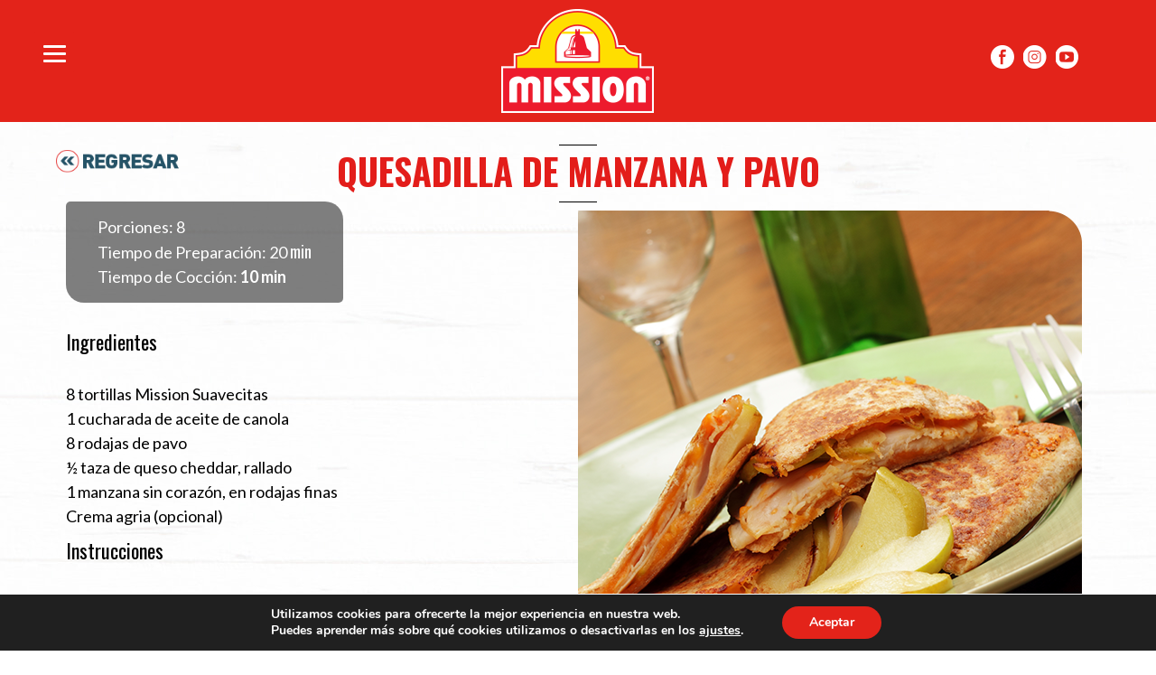

--- FILE ---
content_type: text/css
request_url: https://www.missioncentroamerica.com/wp-content/themes/twentysixteen/style.css?ver=4.9.26
body_size: 21946
content:
/*
Theme Name: Twenty Sixteen
Theme URI: https://wordpress.org/themes/twentysixteen/
Author: the WordPress team
Author URI: https://wordpress.org/
Description: Twenty Sixteen is a modernized take on an ever-popular WordPress layout — the horizontal masthead with an optional right sidebar that works perfectly for blogs and websites. It has custom color options with beautiful default color schemes, a harmonious fluid grid using a mobile-first approach, and impeccable polish in every detail. Twenty Sixteen will make your WordPress look beautiful everywhere.
Version: 1.3
License: GNU General Public License v2 or later
License URI: http://www.gnu.org/licenses/gpl-2.0.html
Tags: one-column, two-columns, right-sidebar, accessibility-ready, custom-background, custom-colors, custom-header, custom-menu, editor-style, featured-images, flexible-header, microformats, post-formats, rtl-language-support, sticky-post, threaded-comments, translation-ready, blog
Text Domain: twentysixteen

This theme, like WordPress, is licensed under the GPL.
Use it to make something cool, have fun, and share what you've learned with others.
*/


/**
 * Table of Contents
 *
 * 1.0 - Normalize
 * 2.0 - Genericons
 * 3.0 - Typography
 * 4.0 - Elements
 * 5.0 - Forms
 * 6.0 - Navigation
 *   6.1 - Links
 *   6.2 - Menus
 * 7.0 - Accessibility
 * 8.0 - Alignments
 * 9.0 - Clearings
 * 10.0 - Widgets
 * 11.0 - Content
 *    11.1 - Header
 *    11.2 - Posts and pages
 *    11.3 - Post Formats
 *    11.4 - Comments
 *    11.5 - Sidebar
 *    11.6 - Footer
 * 12.0 - Media
 *    12.1 - Captions
 *    12.2 - Galleries
 * 13.0 - Multisite
 * 14.0 - Media Queries
 *    14.1 - >= 710px
 *    14.2 - >= 783px
 *    14.3 - >= 910px
 *    14.4 - >= 985px
 *    14.5 - >= 1200px
 * 15.0 - Print
 */


/**
 * 1.0 - Normalize
 *
 * Normalizing styles have been helped along thanks to the fine work of
 * Nicolas Gallagher and Jonathan Neal http://necolas.github.com/normalize.css/
 */
@font-face {
  font-family: 'DIN-Light';
  src: url('fonts/DIN-Light.eot?#iefix') format('embedded-opentype'),  url('fonts/DIN-Light.woff') format('woff'), url('fonts/DIN-Light.otf')  format('opentype'), url('fonts/DIN-Light.ttf')  format('truetype'), url('fonts/DIN-Light.svg#DIN-Light') format('svg'); 
  font-weight: normal;
  font-style: normal;
}

@font-face {
  font-family: 'DIN-Black';
  src: url('fonts/DIN-Black.eot?#iefix') format('embedded-opentype'),  url('fonts/DIN-Black.otf')  format('opentype'),
	     url('fonts/DIN-Black.woff') format('woff'), url('fonts/DIN-Black.ttf')  format('truetype'), url('fonts/DIN-Black.svg#DIN-Black') format('svg');
  font-weight: normal;
  font-style: normal;
}

@font-face {
  font-family: 'BebasNeueBold';
  src: url('fonts/BebasNeueBold.eot?#iefix') format('embedded-opentype'),  url('fonts/BebasNeueBold.otf')  format('opentype'),
	     url('fonts/BebasNeueBold.woff') format('woff'), url('fonts/BebasNeueBold.ttf')  format('truetype'), url('fonts/BebasNeueBold.svg#BebasNeueBold') format('svg');
  font-weight: normal;
  font-style: normal;
}
@font-face {
  font-family: 'NimbusSanDBlaCon';
  src: url('fonts/NimbusSanDBlacCond.svg#NimbusSanDBlacCond') format('svg'),
       url('fonts/NimbusSanDBlacCond.ttf') format('truetype'),
       url('fonts/NimbusSanDBlacCond.woff') format('woff'),
       url('fonts/NimbusSanDBlaCon.eot'),
       url('fonts/NimbusSanDBlaCon.otf')  format('opentype'),
       url('fonts/NimbusSanDBlaCon.eot?#iefix') format('embedded-opentype'),
       url('fonts/NimbusSanDBlaCon.woff2') format('woff2');
  font-weight: normal;
  font-style: normal;
}
@font-face {
    font-family: 'causten-extraboldregular';
    src: url('fonts/causten_extra_bold.eot');
    src: url('fonts/causten_extra_bold.eot?#iefix') format('embedded-opentype'),
         url('fonts/causten_extra_bold.woff2') format('woff2'),
         url('fonts/causten_extra_bold.woff') format('woff'),
         url('fonts/causten_extra_bold.svg#causten-extraboldregular') format('svg');
    font-weight: normal;
    font-style: normal;

}
@font-face {
    font-family: 'causten-mediumregular';
    src: url('fonts/causten_medium.eot');
    src: url('fonts/causten_medium.eot?#iefix') format('embedded-opentype'),
         url('fonts/causten_medium.woff2') format('woff2'),
         url('fonts/causten_medium.woff') format('woff'),
         url('fonts/causten_medium.svg#causten-mediumregular') format('svg');
    font-weight: normal;
    font-style: normal;

}
html {
	font-family: sans-serif;
	-webkit-text-size-adjust: 100%;
	-ms-text-size-adjust: 100%;
}

body {
	margin: 0;
}

article,
aside,
details,
figcaption,
figure,
footer,
header,
main,
menu,
nav,
section,
summary {
	display: block;
}

audio,
canvas,
progress,
video {
	display: inline-block;
	vertical-align: baseline;
}

audio:not([controls]) {
	display: none;
	height: 0;
}

[hidden],
template {
	display: none;
}

a {
	background-color: transparent;
}

abbr[title] {
	border-bottom: 1px dotted;
}

b,
strong {
	font-weight: 700;
}

small {
	font-size: 80%;
}

sub,
sup {
	font-size: 75%;
	line-height: 0;
	position: relative;
	vertical-align: baseline;
}

sup {
	top: -0.5em;
}

sub {
	bottom: -0.25em;
}

img {
	border: 0;
}

svg:not(:root) {
	overflow: hidden;
}

figure {
	margin: 0;
}

hr {
	-webkit-box-sizing: content-box;
	-moz-box-sizing: content-box;
	box-sizing: content-box;
}

code,
kbd,
pre,
samp {
	font-size: 1em;
}

button,
input,
optgroup,
select,
textarea {
	color: inherit;
	font: inherit;
	margin: 0;
}

select {
	text-transform: none;
}

button {
	overflow: visible;
}

button,
input,
select,
textarea {
	max-width: 100%;
}

button,
html input[type="button"],
input[type="reset"],
input[type="submit"] {
	-webkit-appearance: button;
	cursor: pointer;
}

button[disabled],
html input[disabled] {
	cursor: default;
	opacity: .5;
}

button::-moz-focus-inner,
input::-moz-focus-inner {
	border: 0;
	padding: 0;
}

input[type="checkbox"],
input[type="radio"] {
	-webkit-box-sizing: border-box;
	-moz-box-sizing: border-box;
	box-sizing: border-box;
	margin-right: 0.4375em;
	padding: 0;
}

input[type="date"]::-webkit-inner-spin-button,
input[type="date"]::-webkit-outer-spin-button,
input[type="time"]::-webkit-inner-spin-button,
input[type="time"]::-webkit-outer-spin-button,
input[type="datetime-local"]::-webkit-inner-spin-button,
input[type="datetime-local"]::-webkit-outer-spin-button,
input[type="week"]::-webkit-inner-spin-button,
input[type="week"]::-webkit-outer-spin-button,
input[type="month"]::-webkit-inner-spin-button,
input[type="month"]::-webkit-outer-spin-button,
input[type="number"]::-webkit-inner-spin-button,
input[type="number"]::-webkit-outer-spin-button {
	height: auto;
}

input[type="search"] {
	-webkit-appearance: textfield;
}

input[type="search"]::-webkit-search-cancel-button,
input[type="search"]::-webkit-search-decoration {
	-webkit-appearance: none;
}

fieldset {
	border: 1px solid #d1d1d1;
	margin: 0 0 1.75em;
	min-width: inherit;
	padding: 0.875em;
}

fieldset > :last-child {
	margin-bottom: 0;
}

legend {
	border: 0;
	padding: 0;
}

textarea {
	overflow: auto;
	vertical-align: top;
}

optgroup {
	font-weight: bold;
}


/**
 * 2.0 - Genericons
 */

.menu-item-has-children a:after,
.social-navigation a:before,
.dropdown-toggle:after,
.bypostauthor > article .fn:after,
.comment-reply-title small a:before,
.pagination .prev:before,
.pagination .next:before,
.pagination .nav-links:before,
.pagination .nav-links:after,
.search-submit:before {
	-moz-osx-font-smoothing: grayscale;
	-webkit-font-smoothing: antialiased;
	display: inline-block;
	font-family: "Genericons";
	font-size: 16px;
	font-style: normal;
	font-variant: normal;
	font-weight: normal;
	line-height: 1;
	speak: none;
	text-align: center;
	text-decoration: inherit;
	text-transform: none;
	vertical-align: top;
}


/**
 * 3.0 - Typography
 */

body,
button,
input,
select,
textarea {
	color: #000000;
	font-family: 'Lato', sans-serif;
	font-size: 18px;
	line-height: 1.55;
}

h1,
h2,
h3,
h4,
h5,
h6 {
	clear: both;
	font-weight: 700;
	margin: 0;
	text-rendering: optimizeLegibility;
}

p {
	margin: 0 0 1.75em;
}

dfn,
cite,
em,
i {
	font-style: italic;
}

blockquote {
	border: 0 solid #1a1a1a;
	border-left-width: 4px;
	color: #686868;
	font-size: 19px;
	font-size: 1.1875rem;
	font-style: italic;
	line-height: 1.4736842105;
	margin: 0 0 1.4736842105em;
	overflow: hidden;
	padding: 0 0 0 1.263157895em;
}

blockquote,
q {
	quotes: none;
}

blockquote:before,
blockquote:after,
q:before,
q:after {
	content: "";
}

blockquote p {
	margin-bottom: 1.4736842105em;
}

blockquote cite,
blockquote small {
	color: #1a1a1a;
	display: block;
	font-size: 16px;
	font-size: 1rem;
	line-height: 1.75;
}

blockquote cite:before,
blockquote small:before {
	content: "\2014\00a0";
}

blockquote em,
blockquote i,
blockquote cite {
	font-style: normal;
}

blockquote strong,
blockquote b {
	font-weight: 400;
}

blockquote > :last-child {
	margin-bottom: 0;
}

address {
	font-style: italic;
	margin: 0 0 1.75em;
}

code,
kbd,
tt,
var,
samp,
pre {
	font-family: Inconsolata, monospace;
}

pre {
	border: 1px solid #d1d1d1;
	font-size: 16px;
	font-size: 1rem;
	line-height: 1.3125;
	margin: 0 0 1.75em;
	max-width: 100%;
	overflow: auto;
	padding: 1.75em;
	white-space: pre;
	white-space: pre-wrap;
	word-wrap: break-word;
}

code {
	background-color: #d1d1d1;
	padding: 0.125em 0.25em;
}

abbr,
acronym {
	border-bottom: 1px dotted #d1d1d1;
	cursor: help;
}

mark,
ins {
	background: #007acc;
	color: #fff;
	padding: 0.125em 0.25em;
	text-decoration: none;
}

big {
	font-size: 125%;
}


/**
 * 4.0 - Elements
 */

html {
	-webkit-box-sizing: border-box;
	-moz-box-sizing: border-box;
	box-sizing: border-box;
}

*,
*:before,
*:after {
	/* Inherit box-sizing to make it easier to change the property for components that leverage other behavior; see http://css-tricks.com/inheriting-box-sizing-probably-slightly-better-best-practice/ */
	-webkit-box-sizing: inherit;
	-moz-box-sizing: inherit;
	box-sizing: inherit;
}

body {
	background: url(images/bg-site-mission.jpg) top center no-repeat;
	/* Fallback for when there is no custom background color defined. */
}

hr {
	background-color: #d1d1d1;
	border: 0;
	height: 1px;
	margin: 0 0 1.75em;
}

ul,
ol {
	margin: 0 0 1.75em 1.25em;
	padding: 0;
}

ul {
	list-style: disc;
}

ol {
	list-style: decimal;
	margin-left: 1.5em;
}

li > ul,
li > ol {
	margin-bottom: 0;
}

dl {
	margin: 0 0 1.75em;
}

dt {
	font-weight: 700;
}

dd {
	margin: 0 0 1.75em;
}

img {
	height: auto;
	/* Make sure images are scaled correctly. */
	max-width: 100%;
	/* Adhere to container width. */
	vertical-align: middle;
}

del {
	opacity: 0.8;
}

/*table,
th,
td {
	border: 1px solid #d1d1d1;
}

table {
	border-collapse: separate;
	border-spacing: 0;
	border-width: 1px 0 0 1px;
	margin: 0 0 1.75em;
	table-layout: fixed;
	width: 100%;
}

caption,
th,
td {
	font-weight: normal;
	text-align: left;
}

th {
	border-width: 0 1px 1px 0;
	font-weight: 700;
}

td {
	border-width: 0 1px 1px 0;
}

th,
td {
	padding: 0.4375em;
}
*/
/* Placeholder text color -- selectors need to be separate to work. */
::-webkit-input-placeholder {
	color: #686868;
	font-family: 'Oswald', "Helvetica Neue", sans-serif;
}

:-moz-placeholder {
	color: #686868;
	font-family: 'Oswald', "Helvetica Neue", sans-serif;
}

::-moz-placeholder {
	color: #686868;
	font-family: 'Oswald', "Helvetica Neue", sans-serif;
	opacity: 1;
	/* Since FF19 lowers the opacity of the placeholder by default */
}

:-ms-input-placeholder {
	color: #686868;
	font-family: 'Oswald', "Helvetica Neue", sans-serif;
}


/**
 * 5.0 - Forms
 */

input {
	line-height: normal;
}

button,
button[disabled]:hover,
button[disabled]:focus,
input[type="button"],
input[type="button"][disabled]:hover,
input[type="button"][disabled]:focus,
input[type="reset"],
input[type="reset"][disabled]:hover,
input[type="reset"][disabled]:focus,
input[type="submit"],
input[type="submit"][disabled]:hover,
input[type="submit"][disabled]:focus {
	background: #1a1a1a;
	border: 0;
	border-radius: 2px;
	color: #fff;
	font-family: 'Oswald', "Helvetica Neue", sans-serif;
	font-weight: 700;
	letter-spacing: 0.046875em;
	line-height: 1;
	padding: 0.84375em 0.875em 0.78125em;
	text-transform: uppercase;
}

button:hover,
button:focus,
input[type="button"]:hover,
input[type="button"]:focus,
input[type="reset"]:hover,
input[type="reset"]:focus,
input[type="submit"]:hover,
input[type="submit"]:focus {
	background: #007acc;
}

button:focus,
input[type="button"]:focus,
input[type="reset"]:focus,
input[type="submit"]:focus {
	outline: thin dotted;
	outline-offset: -4px;
}

input[type="date"],
input[type="time"],
input[type="datetime-local"],
input[type="week"],
input[type="month"],
input[type="text"],
input[type="email"],
input[type="url"],
input[type="password"],
input[type="search"],
input[type="tel"],
input[type="number"],
textarea, select {
	background: #f7f7f7;
	background-image: -webkit-linear-gradient(rgba(255, 255, 255, 0), rgba(255, 255, 255, 0));
	border: 1px solid #d1d1d1;
	border-radius: 4px;
	color: #686868;
	padding: 5px;
	width: 100%;
}

input[type="date"]:focus,
input[type="time"]:focus,
input[type="datetime-local"]:focus,
input[type="week"]:focus,
input[type="month"]:focus,
input[type="text"]:focus,
input[type="email"]:focus,
input[type="url"]:focus,
input[type="password"]:focus,
input[type="search"]:focus,
input[type="tel"]:focus,
input[type="number"]:focus,
textarea:focus {
	background-color: #fff;
	border-color: #007acc;
	color: #1a1a1a;
	outline: 0;
}

.post-password-form {
	margin-bottom: 1.75em;
}

.post-password-form label {
	color: #686868;
	display: block;
	font-family: 'Oswald', "Helvetica Neue", sans-serif;
	font-size: 13px;
	font-size: 0.8125rem;
	letter-spacing: 0.076923077em;
	line-height: 1.6153846154;
	margin-bottom: 1.75em;
	text-transform: uppercase;
}

.post-password-form input[type="password"] {
	margin-top: 0.4375em;
}

.post-password-form > :last-child {
	margin-bottom: 0;
}

.search-form {
	position: relative;
}

input[type="search"].search-field {
	border-radius: 2px 0 0 2px;
	width: -webkit-calc(100% - 42px);
	width: calc(100% - 42px);
}

.search-submit:before {
	content: "\f400";
	font-size: 24px;
	left: 2px;
	line-height: 42px;
	position: relative;
	width: 40px;
}

.search-submit {
	border-radius: 0 2px 2px 0;
	bottom: 0;
	overflow: hidden;
	padding: 0;
	position: absolute;
	right: 0;
	top: 0;
	width: 42px;
}


/**
 * 6.0 - Navigation
 */

/**
 * 6.1 - Links
 */

a {
	color: #007acc;
	text-decoration: none;
}

a:hover,
a:focus,
a:active {
	color: #686868;
}

a:focus {
	outline: thin dotted;
}

a:hover,
a:active {
	outline: 0;
}

.entry-content a,
.entry-summary a,
.taxonomy-description a,
.logged-in-as a,
.comment-content a,
.pingback .comment-body > a,
.textwidget a,
.entry-footer a:hover,
.site-info a:hover {
	box-shadow: 0 1px 0 0 currentColor;
}

.entry-content a:hover,
.entry-content a:focus,
.entry-summary a:hover,
.entry-summary a:focus,
.taxonomy-description a:hover,
.taxonomy-description a:focus,
.logged-in-as a:hover,
.logged-in-as a:focus,
.comment-content a:hover,
.comment-content a:focus,
.pingback .comment-body > a:hover,
.pingback .comment-body > a:focus,
.textwidget a:hover,
.textwidget a:focus {
	box-shadow: none;
}


/**
 * 6.2 - Menus
 */

.site-header-menu {
	display: none;
	-webkit-flex: 0 1 100%;
	-ms-flex: 0 1 100%;
	flex: 0 1 100%;
	margin: 0.875em 0;
}

.site-header-menu.toggled-on,
.no-js .site-header-menu {
	display: block;
}

.main-navigation {
	font-family: 'Oswald', "Helvetica Neue", sans-serif;
}

.site-footer .main-navigation {
	margin-bottom: 1.75em;
}

.main-navigation ul {
	list-style: none;
	margin: 0;
}

.main-navigation li {
	border-top: 1px solid #d1d1d1;
	position: relative;
}

.main-navigation a {
	color: #1a1a1a;
	display: block;
	line-height: 1.3125;
	outline-offset: -1px;
	padding: 0.84375em 0;
}

.main-navigation a:hover,
.main-navigation a:focus {
	color: #007acc;
}

.main-navigation .current-menu-item > a,
.main-navigation .current-menu-ancestor > a {
	font-weight: 700;
}

.main-navigation ul ul {
	display: none;
	margin-left: 0.875em;
}

.no-js .main-navigation ul ul {
	display: block;
}

.main-navigation ul .toggled-on {
	display: block;
}

.main-navigation .primary-menu {
	border-bottom: 1px solid #d1d1d1;
}

.main-navigation .menu-item-has-children > a {
	margin-right: 56px;
}

.dropdown-toggle {
	background-color: transparent;
	border: 0;
	border-radius: 0;
	color: #1a1a1a;
	content: "";
	height: 48px;
	padding: 0;
	position: absolute;
	right: 0;
	text-transform: none;
	top: 0;
	width: 48px;
}

.dropdown-toggle:after {
	border: 0 solid #d1d1d1;
	border-left-width: 1px;
	content: "\f431";
	font-size: 24px;
	left: 1px;
	position: relative;
	width: 48px;
}

.dropdown-toggle:hover,
.dropdown-toggle:focus {
	background-color: transparent;
	color: #007acc;
}

.dropdown-toggle:focus {
	outline: thin dotted;
	outline-offset: -1px;
}

.dropdown-toggle:focus:after {
	border-color: transparent;
}

.dropdown-toggle.toggled-on:after {
	content: "\f432";
}

.site-header .main-navigation + .social-navigation {
	margin-top: 1.75em;
}

.site-footer .social-navigation {
	margin-bottom: 1.75em;
}

.social-navigation ul {
	list-style: none;
	margin: 0 0 -0.4375em;
}

.social-navigation li {
	float: left;
	margin: 0 0.4375em 0.4375em 0;
}

.social-navigation a {
	border: 1px solid #d1d1d1;
	border-radius: 50%;
	color: #1a1a1a;
	display: block;
	height: 35px;
	position: relative;
	width: 35px;
}

.social-navigation a:before {
	content: "\f415";
	height: 33px;
	line-height: 33px;
	text-align: center;
	width: 33px;
}

.social-navigation a:hover:before,
.social-navigation a:focus:before {
	color: #007acc;
}

.social-navigation a[href*="codepen.io"]:before {
	content: "\f216";
}

.social-navigation a[href*="digg.com"]:before {
	content: "\f221";
}

.social-navigation a[href*="dribbble.com"]:before {
	content: "\f201";
}

.social-navigation a[href*="dropbox.com"]:before {
	content: "\f225";
}

.social-navigation a[href*="facebook.com"]:before {
	content: "\f203";
}

.social-navigation a[href*="flickr.com"]:before {
	content: "\f211";
}

.social-navigation a[href*="foursquare.com"]:before {
	content: "\f226";
}

.social-navigation a[href*="plus.google.com"]:before {
	content: "\f206";
}

.social-navigation a[href*="github.com"]:before {
	content: "\f200";
}

.social-navigation a[href*="instagram.com"]:before {
	content: "\f215";
}

.social-navigation a[href*="linkedin.com"]:before {
	content: "\f208";
}

.social-navigation a[href*="path.com"]:before {
	content: "\f219";
}

.social-navigation a[href*="pinterest.com"]:before {
	content: "\f210";
}

.social-navigation a[href*="getpocket.com"]:before {
	content: "\f224";
}

.social-navigation a[href*="polldaddy.com"]:before {
	content: "\f217";
}

.social-navigation a[href*="reddit.com"]:before {
	content: "\f222";
}

.social-navigation a[href*="skype.com"]:before {
	content: "\f220";
}

.social-navigation a[href*="stumbleupon.com"]:before {
	content: "\f223";
}

.social-navigation a[href*="tumblr.com"]:before {
	content: "\f214";
}

.social-navigation a[href*="twitter.com"]:before {
	content: "\f202";
}

.social-navigation a[href*="vimeo.com"]:before {
	content: "\f212";
}

.social-navigation a[href*="wordpress.com"]:before,
.social-navigation a[href*="wordpress.org"]:before {
	content: "\f205";
}

.social-navigation a[href*="youtube.com"]:before {
	content: "\f213";
}

.social-navigation a[href^="mailto:"]:before {
	content: "\f410";
}

.social-navigation a[href*="spotify.com"]:before {
	content: "\f515";
}

.social-navigation a[href*="twitch.tv"]:before {
	content: "\f516";
}

.social-navigation a[href$="/feed/"]:before {
	content: "\f413";
}

.post-navigation {
	border-top: 4px solid #1a1a1a;
	border-bottom: 4px solid #1a1a1a;
	clear: both;
	font-family: 'Oswald', "Helvetica Neue", sans-serif;
	margin: 0 7.6923% 3.5em;
}

.post-navigation a {
	color: #1a1a1a;
	display: block;
	padding: 1.75em 0;
}

.post-navigation span {
	display: block;
}

.post-navigation .meta-nav {
	color: #686868;
	font-size: 13px;
	font-size: 0.8125rem;
	letter-spacing: 0.076923077em;
	line-height: 1.6153846154;
	margin-bottom: 0.5384615385em;
	text-transform: uppercase;
}

.post-navigation .post-title {
	display: inline;
	font-family: 'Oswald', "Helvetica Neue", sans-serif;
	font-size: 23px;
	font-size: 1.4375rem;
	font-weight: 700;
	line-height: 1.2173913043;
	text-rendering: optimizeLegibility;
}

.post-navigation a:hover .post-title,
.post-navigation a:focus .post-title {
	color: #007acc;
}

.post-navigation div + div {
	border-top: 4px solid #1a1a1a;
}

.pagination {
	border-top: 4px solid #1a1a1a;
	font-family: 'Oswald', "Helvetica Neue", sans-serif;
	font-size: 19px;
	font-size: 1.1875rem;
	margin: 0 7.6923% 2.947368421em;
	min-height: 56px;
	position: relative;
}

.pagination:before,
.pagination:after {
	background-color: #1a1a1a;
	content: "";
	height: 52px;
	position: absolute;
	top:0;
	width: 52px;
	z-index: 0;
}

.pagination:before {
	right: 0;
}

.pagination:after {
	right: 54px;
}

.pagination a:hover,
.pagination a:focus {
	color: #1a1a1a;
}

.pagination .nav-links {
	padding-right: 106px;
	position: relative;
}

.pagination .nav-links:before,
.pagination .nav-links:after {
	color: #fff;
	font-size: 32px;
	line-height: 51px;
	opacity: 0.3;
	position: absolute;
	width: 52px;
	z-index: 1;
}

.pagination .nav-links:before {
	content: "\f429";
	right: -1px;
}

.pagination .nav-links:after {
	content: "\f430";
	right: 55px;
}

/* reset screen-reader-text */
.pagination .current .screen-reader-text {
	position: static !important;
}

.pagination .page-numbers {
	display: none;
	letter-spacing: 0.013157895em;
	line-height: 1;
	margin: 0 0.7368421053em 0 -0.7368421053em;
	padding: 0.8157894737em 0.7368421053em 0.3947368421em;
	text-transform: uppercase;
}

.pagination .current {
	display: inline-block;
	font-weight: 700;
}

.pagination .prev,
.pagination .next {
	background-color: #1a1a1a;
	color: #fff;
	display: inline-block;
	height: 52px;
	margin: 0;
	overflow: hidden;
	padding: 0;
	position: absolute;
	top: 0;
	width: 52px;
	z-index: 2;
}

.pagination .prev:before,
.pagination .next:before {
	font-size: 32px;
	height: 53px;
	line-height: 52px;
	position: relative;
	width: 53px;
}

.pagination .prev:hover,
.pagination .prev:focus,
.pagination .next:hover,
.pagination .next:focus {
	background-color: #007acc;
	color: #fff;
}

.pagination .prev:focus,
.pagination .next:focus {
	outline: 0;
}

.pagination .prev {
	right: 54px;
}

.pagination .prev:before {
	content: "\f430";
	left: -1px;
	top: -1px;
}

.pagination .next {
	right: 0;
}

.pagination .next:before {
	content: "\f429";
	right: -1px;
	top: -1px;
}

.image-navigation,
.comment-navigation {
	border-top: 1px solid #d1d1d1;
	border-bottom: 1px solid #d1d1d1;
	color: #686868;
	font-family: 'Oswald', "Helvetica Neue", sans-serif;
	font-size: 13px;
	font-size: 0.8125rem;
	line-height: 1.6153846154;
	margin: 0 7.6923% 2.1538461538em;
	padding: 1.0769230769em 0;
}

.comment-navigation {
	margin-right: 0;
	margin-left: 0;
}

.comments-title + .comment-navigation {
	border-bottom: 0;
	margin-bottom: 0;
}

.image-navigation .nav-previous:not(:empty),
.image-navigation .nav-next:not(:empty),
.comment-navigation .nav-previous:not(:empty),
.comment-navigation .nav-next:not(:empty) {
	display: inline-block;
}

.image-navigation .nav-previous:not(:empty) + .nav-next:not(:empty):before,
.comment-navigation .nav-previous:not(:empty) + .nav-next:not(:empty):before {
	content: "\002f";
	display: inline-block;
	opacity: 0.7;
	padding: 0 0.538461538em;
}


/**
 * 7.0 - Accessibility
 */

/* Text meant only for screen readers */
.says,
.screen-reader-text {
	clip: rect(1px, 1px, 1px, 1px);
	height: 1px;
	overflow: hidden;
	position: absolute !important;
	width: 1px;
	/* many screen reader and browser combinations announce broken words as they would appear visually */
	word-wrap: normal !important;
}

/* must have higher specificity than alternative color schemes inline styles */
.site .skip-link {
	background-color: #f1f1f1;
	box-shadow: 0 0 1px 1px rgba(0, 0, 0, 0.2);
	color: #21759b;
	display: block;
	font-family: 'Oswald', "Helvetica Neue", sans-serif;
	font-size: 14px;
	font-weight: 700;
	left: -9999em;
	outline: none;
	padding: 15px 23px 14px;
	text-decoration: none;
	text-transform: none;
	top: -9999em;
}

.logged-in .site .skip-link {
	box-shadow: 0 0 2px 2px rgba(0, 0, 0, 0.2);
	font-family: "Open Sans", sans-serif;
}

.site .skip-link:focus {
	clip: auto;
	height: auto;
	left: 6px;
	top: 7px;
	width: auto;
	z-index: 100000;
}


/**
 * 8.0 - Alignments
 */

.alignleft {
	float: left;
	margin: 0.375em 1.75em 1.75em 0;
}

.alignright {
	float: right;
	margin: 0.375em 0 1.75em 1.75em;
}

.aligncenter {
	clear: both;
	display: block;
	margin: 0 auto 1.75em;
}

blockquote.alignleft {
	margin: 0.3157894737em 1.4736842105em 1.473684211em 0;
}

blockquote.alignright {
	margin: 0.3157894737em 0 1.473684211em 1.4736842105em;
}

blockquote.aligncenter {
	margin-bottom: 1.473684211em;
}


/**
 * 9.0 - Clearings
 */

.clear:before,
.clear:after,
blockquote:before,
blockquote:after,
.entry-content:before,
.entry-content:after,
.entry-summary:before,
.entry-summary:after,
.comment-content:before,
.comment-content:after,
.site-content:before,
.site-content:after,
.site-main > article:before,
.site-main > article:after,
.primary-menu:before,
.primary-menu:after,
.social-links-menu:before,
.social-links-menu:after,
.textwidget:before,
.textwidget:after,
.content-bottom-widgets:before,
.content-bottom-widgets:after {
	content: "";
	display: table;
}

.clear:after,
blockquote:after,
.entry-content:after,
.entry-summary:after,
.comment-content:after,
.site-content:after,
.site-main > article:after,
.primary-menu:after,
.social-links-menu:after,
.textwidget:after,
.content-bottom-widgets:after {
	clear: both;
}


/**
 * 10.0 - Widgets
 */

.widget {
	border-top: 4px solid #1a1a1a;
	margin-bottom: 3.5em;
	padding-top: 1px;
}

.widget-area > :last-child,
.widget > :last-child {
	margin-bottom: 0;
}

.widget .widget-title {
	margin-bottom: 1px;
	color: #fff;
	background: #e3231a;
	padding: 15px;
	text-align: center;
	text-transform: uppercase;
	font-size: 19px;
}

.widget .widget-title:empty {
	margin-bottom: 0;
}

.widget-title a {
	color: #1a1a1a;
}

/* Calendar widget */
.widget.widget_calendar table {
	margin: 0;
}

.widget_calendar td,
.widget_calendar th {
	line-height: 2.5625;
	padding: 0;
	text-align: center;
}

.widget_calendar caption {
	font-weight: 900;
	margin-bottom: 1.75em;
}

.widget_calendar tbody a {
	background-color: #007acc;
	color: #fff;
	display: block;
	font-weight: 700;
}

.widget_calendar tbody a:hover,
.widget_calendar tbody a:focus {
	background-color: #686868;
	color: #fff;
}

/* Recent Posts widget */
.widget_recent_entries .post-date {
	color: #686868;
	display: block;
	font-family: 'Oswald', "Helvetica Neue", sans-serif;
	font-size: 13px;
	font-size: 0.8125rem;
	line-height: 1.615384615;
	margin-bottom: 0.538461538em;
}

.widget_recent_entries li:last-child .post-date {
	margin-bottom: 0;
}

/* RSS widget */
.widget_rss .rsswidget img {
	margin-top: -0.375em;
}

.widget_rss .rss-date,
.widget_rss cite {
	color: #686868;
	display: block;
	font-family: 'Oswald', "Helvetica Neue", sans-serif;
	font-size: 13px;
	font-size: 0.8125rem;
	font-style: normal;
	line-height: 1.615384615;
	margin-bottom: 0.538461538em;
}

.widget_rss .rssSummary:last-child {
	margin-bottom: 2.1538461538em;
}

.widget_rss li:last-child :last-child {
	margin-bottom: 0;
}

/* Tag Cloud widget */
.tagcloud a {
	border: 1px solid #d1d1d1;
	border-radius: 2px;
	display: inline-block;
	font-family: 'Oswald', "Helvetica Neue", sans-serif;
	line-height: 1;
	margin: 0 0.1875em 0.4375em 0;
	padding: 0.5625em 0.4375em 0.5em;
}

.tagcloud a:hover,
.tagcloud a:focus {
	border-color: #007acc;
	color: #007acc;
	outline: 0;
}


/**
 * 11.0 - Content
 */

.site {
	overflow: hidden;
}

.site-inner {
	margin: 0 auto;
	/*max-width: 1320px;*/
	position: relative;
}

.site-content {
	word-wrap: break-word;
}

/* Do not show the outline on the skip link target. */
#content[tabindex="-1"]:focus {
	outline: 0;
}

.site-main {
	margin-bottom: 3.5em;
}

.site-main > :last-child {
	margin-bottom: 0;
}



/*******CUSTOM CSS********/
a{outline: none;}
a:hover{outline: none;}
a:active{outline: none;}
body.page-id-12 .entry-header{display: none;}
#responsive-menu-wrapper {padding-top: 15px !important;}
#responsive-menu-additional-content{font-family: 'Lato';}
#responsive-menu-title-image{margin:0px !important;}
.redesMenu{width: 100%; text-align: center;}
.redesMenu a{opacity: 1; margin:0px 8px !important;}
.redesMenu a:hover{opacity: 0.7;}
.redesMenu .icoFacebook{width: 42px; height: 42px; background:url(images/iconos-redes-menu.png) left center no-repeat; display: inline-block; font-size: 0px; text-indent: -99999px; transition: 1s all;}
.redesMenu .icoInstagram{width: 42px; height: 42px; background:url(images/iconos-redes-menu.png) center center no-repeat; display: inline-block; font-size: 0px; text-indent: -99999px; transition: 1s all;}
.redesMenu .icoYoutube{ width: 42px; height: 42px; background:url(images/iconos-redes-menu.png) right center no-repeat; display: inline-block; font-size: 0px; text-indent: -99999px; transition: 1s all;}
.redes{width: 100%; max-width: 150px; height: 26px; text-align: center; position: absolute; right: 3%; top:50px;}
.redes a{opacity: 1; margin:0px 3px !important; float: left;}
.redes a:hover{opacity: 0.7;}
.redes .icoFacebook{width: 26px; height: 26px; background:url(images/iconos-redes.png) left center no-repeat; display: inline-block; font-size: 0px; text-indent: -99999px; transition: 1s all;}
.redes .icoInstagram{width: 26px; height: 26px; background:url(images/iconos-redes.png) center center no-repeat; display: inline-block; font-size: 0px; text-indent: -99999px; transition: 1s all;}
.redes .icoYoutube{width: 26px; height: 26px; background:url(images/iconos-redes.png) right center no-repeat; display: inline-block; font-size: 0px; text-indent: -99999px; transition: 1s all;}
#rev_slider_1_1 div[data-type="text"]{/*text-shadow: 3px 3px 10px rgba(1,154,238, 0.5);*/}
.entry-content h1{font-family: 'Oswald'; text-transform: uppercase; padding: 5px 0px 10px; font-size:28px; color: #e31d1a; background:url(images/lineH1.png) top center no-repeat, url(images/lineH1.png) bottom center no-repeat;}
#suscribirse input[type="email"]{margin-top:9px; float:none; max-width: 380px; font-size: 20px; font-family: 'Lato'; color: #000000; border:none; background:#ffffff; padding: 5px 10px;}
#suscribirse input[type="email"]::-webkit-input-placeholder {color: #bcbcbc;  font-family: 'Oswald';}
#suscribirse input[type="email"]::-moz-placeholder {color: #bcbcbc;  font-family: 'Oswald';}
#suscribirse input[type="email"]:-ms-input-placeholder {color: #bcbcbc;  font-family: 'Oswald';}
#suscribirse input[type="email"]:-moz-placeholder {color: #bcbcbc;  font-family: 'Oswald';}
#suscribirse input[type="submit"]{color:#fff; background: #527929; padding: 6px 15px; float: none; margin-top: 8px; transition: 1s all; margin-bottom: 8px; line-height: normal;}
#suscribirse input[type="submit"]:hover{background: #6bc6ee;}
#suscribirse p{margin:0px;}
#suscribirse{text-align: center;}
#suscribirse div.wpcf7-validation-errors{position: absolute; background:url(images/bg-ERROR.png) left top no-repeat; margin: 0px; padding: 21px 1em 5px 15px; font-size: 16px; text-align: center; width: 100%;
max-width: 400px; bottom: -41px !important; color: #ffffff; line-height: 19px; z-index: 2; border-radius: 0px 0px 5px; border:none;}
#suscribirse div.wpcf7-mail-sent-ok{position: absolute; background:url(images/bg-OK.png) left top no-repeat; margin: 0px; padding: 21px 1em 5px 15px; font-size: 16px; text-align: center; width: 100%;
max-width: 400px; bottom: -41px !important; color: #ffffff; line-height: 19px; z-index: 2; border-radius: 0px 0px 5px; border:none;}
#suscribirse .wpcf7-not-valid-tip{display: none;}
body.page-id-12 .kc-list-item-3{position: relative;}
body.page-id-12 .kc-blog-posts-3 .kc-list-item-3 .content{ display: none; position: absolute; z-index: 2; left: 0px; right: 0px; top: 0px; bottom: 0px; right: 0px; text-align: center;}
body.page-id-12 .kc-blog-posts-3 .kc-list-item-3 .content:hover{background: rgba(109,121,169,0.7); box-shadow: none !important;}
body.page-id-12 .kc-blog-posts-3 .kc-list-item-3{width:300px !important;}
body.page-id-12 .kc-blog-posts-3 .kc-list-item-3:hover > .content{display: block;}
body.page-id-12 .kc-blog-posts-3 .kc-list-item-3 .content .entry-excerpt{display: none;}
body.page-id-12 .kc-blog-posts-3 .kc-list-item-3 .post-title-alt a{color: #ffffff !important; font-family: 'Oswald'; font-size: 22px; text-align: center;}
body.page-id-12 .kc-blog-posts-3 .kc-list-item-3 .post-title-alt{padding-top: 55px;}
.carouselHome .owl-controls{margin-top:0px !important;}
.carouselHome .owl-prev{background: url(images/arrowLeft.png) center center no-repeat, url(images/bgArrowLeft.png) top left repeat-y !important; height: 100% !important; left: 0px !important; top: 0px !important; bottom: 0px !important; margin:0px !important; border-radius: 0px !important;}
.carouselHome .owl-next{background: url(images/arrowRight.png) center center no-repeat, url(images/bgArrowRight.png) top left repeat-y !important; height: 100% !important; right: 0px !important; top: 0px !important; bottom: 0px !important; margin:0px !important; border-radius: 0px !important;}
.carouselHome .owl-buttons div:before{display: none;}
.recetasHome{/*max-width: 950px;*/ max-width: 1204px; float: none !important; margin:0px auto !important;}
.kc-blog-posts-2 .kc-list-item-2 .post-meta span{font-size: 18px !important;}
.kc-blog-posts-2 .kc-list-item-2 .post-item-left{width: inherit !important;}
.kc-blog-posts-2 .kc-list-item-2 .post-item-right{width: inherit !important;}
.kc-blog-posts-2 .kc-list-item-2 .post-item-left .post_details{width: inherit !important;}
.kc-blog-posts-2 .kc-list-item-2 .post-item-right{width: inherit !important;}
.porciones{display: table;background: rgba(0,0,0,0.5);padding: 15px 35px;color: #fff;border-radius: 5px 20px; margin-bottom: 25px;}
.porciones strong{font-size: inherit !important;}
.entry-content strong{font-weight: normal !important; font-family: 'Oswald'; font-size: 22px;}
body.page-id-77 .entry-excerpt{ display: none; }
body.page-id-77 .kc-list-item-3 .content{min-height: 85px; padding: 15px 26px !important;}
.scrollToTop{font-size: 0px !important;}
.btnExplora{color: #ffffff;}
.btnExplora:hover{color: #e3231a;}
.btnRecetasH1{color:#e31d1a;}
.btnRecetasH1:hover{color: red;}
.btnRegresarRecetas{transition:1s all; background: url(images/btnRegresarRecetas.png) center center no-repeat; width: 143px; height: 39px; display: block; margin-top: -90px; margin-bottom: 20px; background-size: 100%;}
.btnRegresarRecetas:hover{margin-left: 10px; opacity: 0.8;}
div.wpcf7 .ajax-loader{display: none;}
.kc-blog-posts-3.kc-blog-grid .post-grid.grid-4{padding:0px !important;}
body.page-id-77 .kc-blog-posts-3.kc-blog-grid .post-grid img{transition: all .2s ease-in-out;}
body.page-id-77 .kc-blog-posts-3.kc-blog-grid .post-grid img:hover { transform: scale(1.1); opacity: 1 !important; }
body.page-id-77 .entry-thumb-wrapper {overflow: hidden;}
/*.entry-thumb-wrapper img{height: 167px !important;}
.post-title-alt{    overflow:hidden; white-space:nowrap; text-overflow: ellipsis;}*/
.containerForm{max-width: 600px; margin:0px auto; float: none !important; border: 1px solid #ccc; padding: 15px; color: #ffffff; position: relative; overflow: hidden;}
.containerForm:before {background: url(images/bg-form.jpg) center top; background-size: auto 100%; content: ' '; display: block; position: absolute; left: 0; top: 0; width: 100%; height: 100%; z-index: 1; opacity: 0.9;}
.containerForm form{position: relative; z-index: 3;}
.containerForm  label{text-shadow: 1px 1px 4px #000;}
.wpcf7-mathcaptcha{width: 50% !important;}
input.wpcf7-submit{transition:1s all; background: #ffc500; color: #517729;}
input.wpcf7-submit:hover{background: #6bc6ee}
div.wpcf7-response-output{font-size: 15px !important;}
body.page-template-page-productos .content-area{width: 75%; float: left;}
body.tax-al_product-cat .content-area{width: 75%; float: left;}
body.single-al_product .content-area{width: 75%;}
body.page-template-page-productos .sidebar{margin: 0px; /*margin: 114px 0px 0px;*/}
body.single-al_product .sidebar{margin: 0px; /*margin: 114px 0px 0px;*/}
body.tax-al_product-cat .sidebar{margin:0px;}
body.single-al_product  .sidebar{margin:0px;}
body.single-post .entry-content{float: inherit !important; width: inherit !important;}
body.single-al_product .content-area{float: right;}
body.single-al_product  .sidebar{margin:0px 0px 25px 0px; float: right;}
body.archive.tag .sidebar{display: none;} 
body.search .sidebar{display: none;} 
body.category .sidebar{display: none;} 
.menu-productos-container{border: 1px solid #e3231a; padding: 15px;}
.catPrincipal{list-style:none; cursor: default;}
.catPrincipal a{color: #000;}
.catPrincipal a:first-of-type{font-weight: bold; text-transform: uppercase;}
.catPrincipal ul li a:first-of-type{text-transform: none; font-weight: normal;}
.after-product-description{display: none !important;}
.noList{list-style: none; cursor: default; background: none !important; padding-left: 0px !important;}
.noList > a:first-of-type{list-style: none; cursor: default;}
#menu-item-612 > ul:first-of-type{margin-left: 0px;}
.sub-menu li {list-style: none; background: url(images/iconList.png) left center no-repeat; padding-left: 22px;}
#menu-item-613{background: none; padding-left: 0px;}
#menu-productos{margin-bottom: 0px;}
body.page-id-77  #ofcategory option[value="3"], body.search #ofcategory option[value="3"], body.archive #ofcategory option[value="3"]{display: none;}
body.page-id-77 .searchandfilter li, body.search .searchandfilter li, body.archive .searchandfilter li, {margin: 0px 34px 0px; padding:0px !important; float: left;}
body.page-id-77 .searchandfilter h4, body.search .searchandfilter h4, body.archive .searchandfilter h4{margin-bottom: 5px !important; letter-spacing: 0px !important; text-transform: uppercase; font-size: 19px; margin-top: 0px;}
body.page-id-77 .searchandfilter p, body.search .searchandfilter p, body.archive .searchandfilter p{margin: 0px 0px 15px 0px;}
body.page-id-77 input[type="text"], body.page-id-77 select, body.search input[type="text"], body.search select, body.archive input[type="text"], body.archive select{background: #ffffff; border:1px solid #ccc; border-radius: 4px; padding: 5px; /*width: 240px;*/ width: 360px; margin-bottom: 15px;}
body.page-id-77 input[type="text"]:focus, body.page-id-77 select:focus, body.search input[type="text"]:focus, body.search select:focus, body.archive input[type="text"]:focus, body.archive select:focus{border:1px solid #000; box-shadow: 0px 0px 6px #ccc;}
body.page-id-77 input[type="text"]::-webkit-input-placeholder, body.search input[type="text"]::-webkit-input-placeholder, body.archive input[type="text"]::-webkit-input-placeholder { /* Chrome/Opera/Safari */color: #000000; font-family: 'Lato', Georgia, serif; font-size: 18px; font-weight: normal;}
body.page-id-77 input[type="text"]::-moz-placeholder, body.search input[type="text"]::-moz-placeholder, body.archive input[type="text"]::-moz-placeholder { /* Firefox 19+ */color: #000000; font-family: 'Lato', Georgia, serif; font-size: 18px; font-weight: normal;}
body.page-id-77 input[type="text"]:-ms-input-placeholder, body.search input[type="text"]:-ms-input-placeholder, body.archive input[type="text"]:-ms-input-placeholder{ /* IE 10+ */ color: #000000; font-family: 'Lato', Georgia, serif; font-size: 18px; font-weight: normal;}
body.page-id-77 input[type="text"]:-moz-placeholder, body.search input[type="text"]:-moz-placeholder, body.archive input[type="text"]:-moz-placeholder { /* Firefox 18- */ color: #000000; font-family: 'Lato', Georgia, serif; font-size: 18px; font-weight: normal;}
body.page-id-77 input[type="checkbox"], body.page-id-77 input[type="radio"], body.search input[type="checkbox"], body.search input[type="radio"], body.archive input[type="checkbox"], body.archive input[type="radio"]{display: block; float: left; margin-top: 7px;}
body.page-id-77 input:-webkit-autofill, body.page-id-77 textarea:-webkit-autofill, body.page-id-77 select:-webkit-autofill, body.search input:-webkit-autofill, body.search textarea:-webkit-autofill, body.search select:-webkit-autofill, body.archive input:-webkit-autofill, body.archive textarea:-webkit-autofill, body.archive select:-webkit-autofill{background-color: #ffffff;}
body.page-id-77 .radioFiltro li, body.search .radioFiltro li, body.archive .radioFiltro li{margin: 0px 5px; padding-top: 3px !important; padding-left: 37px !important; background-position: left center !important; padding-bottom: 3px !important;}
body.page-id-77 .radioFiltro li, body.search .radioFiltro  li, body.archive .radioFiltro  li{background: url(images/iconCualquiera.png) top center no-repeat; text-align: center;}
body.page-id-77 .radioFiltro .cat-item-48, body.search .radioFiltro .cat-item-48, body.archive .radioFiltro .cat-item-48{background: url(images/icon5min.png) top center no-repeat;}
body.page-id-77 .radioFiltro .cat-item-49, body.search .radioFiltro .cat-item-49, body.archive .radioFiltro .cat-item-49{background: url(images/icon15min.png) top center no-repeat;}
body.page-id-77 .radioFiltro .cat-item-50, body.search .radioFiltro .cat-item-50, body.archive .radioFiltro .cat-item-50{background: url(images/icon30min.png) top center no-repeat;}
body.page-id-77 .radioFiltro .cat-item-51, body.search .radioFiltro .cat-item-51, body.archive .radioFiltro .cat-item-51{background: url(images/icon45min.png) top center no-repeat;}

form.searchandfilter ul li:nth-child(3) .cat-item-55{display: none !important;}
form.searchandfilter ul li:nth-child(3) .cat-item-56{display: none !important;}
form.searchandfilter ul li:nth-child(3) .cat-item-57{display: none !important;}
form.searchandfilter ul li:nth-child(3) .cat-item-58{display: none !important;}

form.searchandfilter ul li:nth-child(4) .cat-item-48{display: none !important;}
form.searchandfilter ul li:nth-child(4) .cat-item-49{display: none !important;}
form.searchandfilter ul li:nth-child(4) .cat-item-50{display: none !important;}
form.searchandfilter ul li:nth-child(4) .cat-item-51{display: none !important;}


.cat-item-55{background: url(images/iconDesayuno.svg) top center no-repeat !important; background-size: 30px 30px !important; margin: 0px 5px; padding-top: 3px !important; padding-left: 37px !important; background-position: left center !important; padding-bottom: 3px !important;}
.cat-item-56{background: url(images/iconAlmuerzo.svg) top center no-repeat !important; background-size: 30px 30px !important; margin: 0px 5px; padding-top: 3px !important; padding-left: 37px !important; background-position: left center !important; padding-bottom: 3px !important;}
.cat-item-57{background: url(images/iconCena.svg) top center no-repeat !important; background-size: 30px 30px !important; margin: 0px 5px; padding-top: 3px !important; padding-left: 37px !important; background-position: left center !important; padding-bottom: 3px !important;}
.cat-item-58{background: url(images/iconMerienda.svg) top center no-repeat !important; background-size: 30px 30px !important; margin: 0px 5px; padding-top: 3px !important; padding-left: 37px !important; background-position: left center !important; padding-bottom: 3px !important;}


.radioFiltro 
.searchandfilter input[type="submit"]{background: #ffc500; border-radius: 30px; margin-top: 18px; transition: 1s all;}
.searchandfilter input[type="submit"]:hover{background: #517729; }
.searchandfilter br{display: none;}
.searchandfilter ul{margin-bottom: 0px; margin-left: 0px;}
.searchandfilter label{font-size: 16px;}
body.search-results article#post-617 {display: none;}
body.search-results article#post-607 {display: none;}
body.search-results article#post-566 {display: none;}
body.search-results article#post-599 {display: none;}
body.search-results article#post-598 {display: none;}
body.search-results article#post-597 {display: none;}
body.search-results article#post-596 {display: none;}
body.search-results article#post-593 {display: none;}
body.search-results article#post-130 {display: none;}
body.search-results article#post-77 {display: none;}
body.search-results article#post-12 {display: none;}
body.search-results article#post-711 {display: none;}
body.search-results article#post-713 {display: none;}
body.search-results article#post-715 {display: none;}
body.search-results article#post-717 {display: none;}
body.search-results article#post-719 {display: none;}
body.search-results article#post-764 {display: none;}
body.search-results article#post-721 {display: none;}
body.search-results article#post-723 {display: none;}
body.search .site-main > article{float: left; width: 25%;}
body.search nav.pagination{clear: both; float: none;}
body.search article .entry-title a{font-size: 18px; line-height: 18px; background: none !important;}
body.search article .entry-title {font-size: 18px; line-height: 18px; background: none !important; height: 36px;}
body.search article .post-thumbnail {margin-bottom: 0; overflow: hidden;}
body.search article .post-thumbnail img {width: 100%; transition: all .2s ease-in-out;}
body.search article .post-thumbnail img:hover {transform: scale(1.1); opacity: 1 !important}
body.search article .entry-header {box-shadow: 0 1px 4px 0 rgba(0,0,0,0.14); overflow: hidden;}
body.search .page-title{font-family: 'Oswald'; text-transform: uppercase; padding: 5px 0px 10px; font-size: 28px; color: #000000; background: url(images/lineH1.png) top center no-repeat, url(images/lineH1.png) bottom center no-repeat; text-align: center; margin: 1em 0px;}
body.search .page-header {margin: 0 6.692% 1.5em; margin-right: 6.692%; margin-left: 6.692%; padding-top: 0;}
body.search .kc-css-976523 {background: #dd3333; float: left; width: 19.65%;}
body.search .kc-css-582414 {background: #f6f6f6; width: 80.29%;}
body.search .kc-css-787970 {padding-top: 40px;}
body.search .kc-css-316320 {background: #f6f6f6; padding: 15px 10px 10px 10px;}
body.search h2{margin-bottom: 1em; color: #ffffff;}
body.search .sectionSearch{margin-bottom: 1.5em;}
body.search .site-main{margin: 0px auto; max-width: 1170px;}
body.search h1.page-title {font-size: 40px; color: #e31d1a;}

body.archive .site-main > article{float: left; width: 25%;}
body.archive nav.pagination{clear: both; float: none;}
body.archive article .entry-title a{font-size: 18px; line-height: 18px; background: none !important;}
body.archive article .entry-title {font-size: 18px; line-height: 18px; background: none !important; height: 36px;}
body.archive article .post-thumbnail {margin-bottom: 0; overflow: hidden;}
body.archive article .post-thumbnail img {width: 100%; transition: all .2s ease-in-out;}
body.archive article .post-thumbnail img:hover {transform: scale(1.1); opacity: 1 !important}
body.archive article .entry-header {box-shadow: 0 1px 4px 0 rgba(0,0,0,0.14); overflow: hidden;}
body.archive .page-title{font-family: 'Oswald'; text-transform: uppercase; padding: 5px 0px 10px; font-size: 28px; color: #000000; background: url(images/lineH1.png) top center no-repeat, url(images/lineH1.png) bottom center no-repeat; text-align: center; margin: 1em 0px;}
body.archive .page-header {margin: 0 6.692% 1.5em; margin-right: 6.692%; margin-left: 6.692%; padding-top: 0;}
body.archive .kc-css-976523 {background: #dd3333; float: left; width: 19.65%;}
body.archive .kc-css-582414 {background: #f6f6f6; width: 80.29%;}
body.archive .kc-css-787970 {padding-top: 40px;}
body.archive .kc-css-316320 {background: #f6f6f6; padding: 15px 10px 10px 10px;}
body.archive h2{margin-bottom: 1em; color: #ffffff;}
body.archive .sectionSearch{margin-bottom: 1.5em;}
body.archive .site-main{margin: 0px auto; max-width: 1170px;}

body.category .site-main > article{float: left; width: 25%;}
body.category nav.pagination{clear: both; float: none;}
body.category article .entry-title a{font-size: 18px; line-height: 18px; background: none !important;}
body.category article .entry-title {font-size: 18px; line-height: 18px; background: none !important; height: 36px;}
body.category article .post-thumbnail {margin-bottom: 0; overflow: hidden;}
body.category article .post-thumbnail img {width: 100%; transition: all .2s ease-in-out;}
body.category article .post-thumbnail img:hover {transform: scale(1.1); opacity: 1 !important}
body.category article .entry-header {box-shadow: 0 1px 4px 0 rgba(0,0,0,0.14); overflow: hidden;}
body.category .page-title{font-family: 'Oswald'; text-transform: uppercase; padding: 5px 0px 10px; font-size: 28px; color: #000000; background: url(images/lineH1.png) top center no-repeat, url(images/lineH1.png) bottom center no-repeat; text-align: center; margin: 1em 0px;}
body.category .page-header {margin: 0 6.692% 1.5em; margin-right: 6.692%; margin-left: 6.692%; padding-top: 0;}

body.tag .site-main > article{float: left; width: 25%;}
body.tag nav.pagination{clear: both; float: none;}
body.tag article .entry-title a{font-size: 18px; line-height: 18px; background: none !important;}
body.tag article .entry-title {font-size: 18px; line-height: 18px; background: none !important; height: 36px;}
body.tag article .post-thumbnail {margin-bottom: 0; overflow: hidden;}
body.tag article .post-thumbnail img {width: 100%; transition: all .2s ease-in-out;}
body.tag article .post-thumbnail img:hover {transform: scale(1.1); opacity: 1 !important}
body.tag article .entry-header {box-shadow: 0 1px 4px 0 rgba(0,0,0,0.14); overflow: hidden;}
body.tag .page-title{font-family: 'Oswald'; text-transform: uppercase; padding: 5px 0px 10px; font-size: 28px; color: #e31d1a; background: url(images/lineH1.png) top center no-repeat, url(images/lineH1.png) bottom center no-repeat; text-align: center; margin: 1em 0px;}
body.tag .page-header {margin: 0 6.692% 1.5em; margin-right: 6.692%; margin-left: 6.692%; padding-top: 0;}

body.page-template-page-productos .hiddenProducto{display: none;}
.boxed .after-product-details.ic_accordion_container, .boxed .after-product-details.ic_tabs_container{margin-left: 20px;}
body.single-al_product .entry-header.product-page-header{display: none;}
.containerForm p{margin:0 0 5px;}
body.search-no-results .search-submit{height: 42px;}
input[type="search"]{height: 42px;}
.after-product-details.ic_tabs_container{display: none !important;}
#content .boxed #product_details div.shortdesc, .boxed #product_details div.shortdesc{border:none !important;}
.shortdesc h2, .shortdesc ul{display: none !important;}
.entry-meta.product-meta{display: none !important}
.after-product-details.ic_accordion_container{display: none !important}
.no-results p {text-align: center;}
.kc-blog-posts-3 .kc-list-item-3 .post-title-alt{text-align: center; font-weight: normal !important;}
.product-name{color:#e31d1a !important; font-size: 22px !important; font-family: 'Oswald'; text-transform: uppercase !important; font-weight: normal !important;}
.classic-grid-image-wrapper .image img{ max-width:95% !important; max-height: 95% !important; -webkit-box-shadow: 0px 0px 15px 1px rgba(0,0,0,0.33); -moz-box-shadow: 0px 0px 15px 1px rgba(0,0,0,0.33); box-shadow: 0px 0px 15px 1px rgba(0,0,0,0.33);}
.g-recaptcha div{margin:auto !important;}
.kc-blog-posts-3.kc-blog-grid .post-grid img{width: 100%;}
a[href="contacto@missioncentroamerica.com"]{color: rgba(86,86,86,0.8); text-decoration: none;}
a[href="contacto@missioncentroamerica.com"]:hover{color: #e31d1a;}
.tp-parallax-wrap[style="position: absolute; display: block; visibility: visible; left: 55px; top: 0px; z-index: 7;"]{left: 0px !important;}


body.page-id-990 {background:url(images/fondo-b-bunny.jpg) top center #9b0000 no-repeat; background-size: auto 100%; font-family: 'BebasNeueBold' !important;}
body.page-id-990 header.site-header, body.page-id-990 footer.site-footer, body.page-id-990 #responsive-menu-button, body.page-id-990 .entry-header{display: none !important;}
body.page-id-990 .pum-content{font-size: 23px; color:#ffffff;}
body.page-id-990 .pum-container{background:#9b0000 !important;}
body.page-id-990 .pum-content strong em{font-style: normal; color: #ffb600; margin-top: 25px; display: block;}
body.page-id-990 .pum-content p {margin: 0 0 10px;}
body.page-id-990 .pum-content h1{margin-bottom: 25px;}
body.page-id-990 .pum-content a{color: #ffffff;}
body.page-id-990 .pum-content a:hover{color: #ffb600;}
body.page-id-990 .pum-content table{width: 100%; border: 1px solid; padding: 15px; /*max-width: 500px;*/ margin: 0 auto 25px;}
body.page-id-990 .pum-content ol{margin-bottom: 0px;}
.logosPatrocinadores {font-size: 40px;}
.logosPatrocinadores img {display: inline-block; margin:0px;}
.logosPatrocinadores p{margin-bottom: 10px;}
.logosPatrocinadores em{font-style: normal;}
#contenidoBBunny{color: #fff;}
#contenidoBBunny input{border:none; border-radius: 0px; margin-bottom: 10px; width: 100%; max-width: 430px; padding:20px 12px; text-transform: uppercase; font-family: 'BebasNeueBold' !important; line-height: 25px;}
#contenidoBBunny input[type="checkbox"]{max-width: inherit; width: inherit;}
#contenidoBBunny button[type="submit"]{width: 127px; height: 61px; display: inline-block; background:url(images/button-enviar.png) center center no-repeat; background-size: contain; transition: 0.5s all; font-size: 0px; text-indent: -99999px;}
#contenidoBBunny button[type="submit"]:hover{background-size: 80%;}
.pasosPromo{font-size: 27px; line-height: 30px;}
.pasosPromo em{font-style: normal; font-size: 37px;}
.pasosPromo p{margin: 0px;}
.spacer-movil{display: none !important;}
.contenido_form_cod{min-height: 700px;}
.contenido_form_cod table{width: 100%;}
.contenido_form_cod a{color: #ffffff; transition: 0.5s all;}
.contenido_form_cod a:hover{color: #ffb600;}
#cambiar_ced{background:#473532; transition: 0.5s all;}
#cambiar_ced:hover{background:#ffb600;}
#mensaje_enviado, .mensaje_error, #mensaje_error{display: none !important;}

/*CLUV DEL SABOR*/
body.page-id-1204 header, body.page-id-1204 footer{display: none !important;}
body.page-id-1204 #responsive-menu-button{display: none !important;}
body.page-id-1204 .site-main{margin:0px !important;}
#headerClub{border-top: 10px solid #de151a !important; border-bottom: 10px solid #fec526 !important;}
body.page-id-1204 #wpcf7-f1220-p1204-o1{max-width: 800px; padding: 20px; margin:0 auto;}
body.page-id-1204 #wpcf7-f1220-p1204-o1 span {display: inline-block; width: 35%;  font-family: 'Oswald', "Helvetica Neue", sans-serif; font-size: 25px; text-align: right; text-transform: uppercase; color: #ffffff; line-height: 30px;  margin: 5px 0px; vertical-align: middle;}
body.page-id-1204 #wpcf7-f1220-p1204-o1 .wpcf7-form-control-wrap{width: 63%; margin: 11px 0px;}
body.page-id-1204 #wpcf7-f1220-p1204-o1 .wpcf7-form-control-wrap input{padding: 10px;}
body.page-id-1204 #wpcf7-f1220-p1204-o1 input[type="submit"]{background-color: #fec526; color: #dc1419; font-size: 40px; border-radius: 15px; text-transform: uppercase; font-family: 'Oswald', "Helvetica Neue", sans-serif; margin: 20px auto 0 !important; display: block;padding: 10px 25px; transition: 0.5s all;}
body.page-id-1204 #wpcf7-f1220-p1204-o1 input[type="submit"]:hover{background-color: #ffffff; color: #dc1419;}
body.page-id-1204 span.wpcf7-not-valid-tip{display: none !important;}
body.page-id-1204 input[aria-invalid="true"]{border:2px solid #fec526 !important;}
body.page-id-1204 .wpcf7-response-output{color: #ffffff !important;}

/*SUPER SOFT*/
body.postid-1395 .sidebar.widget-area{ display: none !important; }
body.postid-1395 .content-area{width: 100%;}
body.postid-1395 #product_details_container{max-width: 1200px; margin: 0 auto; font-family: 'Oswald'; font-size: 30px; padding-top: 45px; line-height: 28px;}
.recetaProduct {display: flex;}
.recetaProduct a {max-width: 25%; width:100%; margin: 1%; transition: 0.5s all; display: block; font-size: 19px; text-align: center; color: #000; text-transform: uppercase;}
.recetaProduct a:hover{transform: scale(0.9);}
body.postid-1395 #product_details{max-width: 73%;}
body.postid-1395 #product_details_container div.entry-thumbnail.product-image{width: 22%;}
body.postid-1395 h5{font-size: 30px; padding: 5px 0px 10px; color: #e31d1a; background: url(images/lineH1.png) top center no-repeat, url(images/lineH1.png) bottom center no-repeat; margin: 40px 0px 30px;}
body #product_page video{display: none !important;}
body.postid-1395 #product_page video.videoSuperSoft{display: block !important; max-width: 1200px; width: 100%; margin: 50px auto 0; height: auto;}

/*CASERAS*/
body.postid-1391 .sidebar.widget-area{ display: none !important; }
body.postid-1391 .content-area{width: 100%;}
body.postid-1391 #product_details_container{max-width: 1200px; margin: 0 auto; font-family: 'Oswald'; font-size: 30px; padding-top: 45px; line-height: 28px;}
body.postid-1391 #product_details{max-width: 73%;}
body.postid-1391 #product_details_container div.entry-thumbnail.product-image{width: 22%;}
body.postid-1391 h5{font-size: 30px; padding: 5px 0px 10px; color: #e31d1a; background: url(images/lineH1.png) top center no-repeat, url(images/lineH1.png) bottom center no-repeat; margin: 40px 0px 30px;}
body.postid-1391 #product_page video.videoCaseras{display: block !important; max-width: 1200px; width: 100%; margin: 50px auto 0; height: auto;}

/*CASERAS VR 2*/
#headerCaseras{background: url(images/bg-header-caseras.jpg) center bottom no-repeat;}
#headerCaseras img{padding: 135px 0 360px; max-width: 440px;}
body.page-id-1441 header.entry-header, body.recetasCaseras header.entry-header {display: none;}
body.page-id-1441 .site-footer, body.recetasCaseras .site-footer{background: #00ae81;}
body.page-id-1441 .site-footer .site-info, body.recetasCaseras .site-footer .site-info{font-family: "causten-mediumregular"; text-transform: uppercase; font-size: 25px;}
#txtEmpaque .kc_row_inner{max-width: 1200px; margin:0px auto; float: none; z-index: 9; position: relative;}
#txtEmpaque img[src="https://www.missioncentroamerica.com/wp-content/uploads/2024/05/txt-como-prepararlas.png"]{margin-left: -135px; margin-top: 55px;}
section#txtEmpaque:after { content: ""; width: 100%; height: 300px; background: #ffffff; display: block; position: absolute; bottom: 0; z-index: 1;}
body.page-id-1441, body.recetasCaseras{font-family: 'causten-mediumregular'; color: #676767; font-size: 35px; line-height: normal; background-image: none;}
body.page-id-1441 strong, body.recetasCaseras strong{font-family: 'causten-extraboldregular'; color:#facf19; font-size: 35px;}
#txtCaseras2 p{max-width: 800px;}
.titleRecetasCaseras{padding-top: 75px;}
body.page-id-1441 #recetasCaseras .owl-item {margin-right: 50px !important;}
body.page-id-1441 #recetasCaseras .kc-carousel_images{margin-top: 50px;}
#headerImgRecetaCaseras img{padding-top: 60px; padding-bottom: 600px;}
section#tituloRecetaCasera {margin-top: -114px; margin-bottom: 50px;}
section#tituloIngredientesRecetaCasera {margin-bottom: 50px;}
#ingredientesRecetaCasera .kc-wrap-columns{background: url(images/bg-ingredientes-empaque.png) center top/cover no-repeat #00b286; padding-top: 310px; color: #fff; padding-left: 25px;}
section#ingredientesRecetaCasera {margin-top: -240px;}
section#tituloPreparacionRecetaCasera {margin-bottom: 50px; margin-top: 50px;}
body.recetasCaseras strong{color: #00b286;}
#preparacionRecetaCasera{background: url(images/bg-doblada-mission.jpg) right center/contain no-repeat;}
#preparacionRecetaCasera .kc_text_block{max-width: 1140px; margin: 0px auto; display: block; float: none;}
body.recetasCaseras:after { content: ""; width: 50px; height: 100%; z-index: 1; display: block; background: #00b286; position: absolute; left: 0; top: 0; bottom: 0;}
body.recetasCaseras{position: relative;}
body.recetasCaseras #page{position: relative; z-index: 2;}
.showMovil{display: none !important;}
p {margin: 0 0 0.3em;}
#recetasCaseras .showMovil .kc_col-sm-6 {width: 50%; padding: 0;}
#recetasCaseras .showMovil{padding:0 35px;}

/*McLaren Page*/
body.page-id-1149{background-color: #000000; background-image: none; color: #ffffff;}
body.page-id-1149 .entry-header, body.page-id-1149 .post-thumbnail{display: none !important;}

/*PLANITAS*/
body.page-id-1302{background: url(images/bg-madera-planitas.jpg) center top no-repeat;}
body.page-id-1302 *{font-family: "NimbusSanDBlaCon";}
body.page-id-1302 header.entry-header,  body.page-id-1302 header.site-header, body.page-id-1302 .responsive-menu-button, body.page-id-1302 footer{display: none !important;}
body.page-id-1302 h2{font-size: 60px; text-align: center; color: #ffffff; border: 1px solid #ffb800; border-radius: 20px; padding: 5px 20px; margin:0px auto; font-weight: normal !important;}
body.page-id-1302 .owl-prev{background:url(images/left-planitas.png) center center/contain no-repeat !important; border-radius: 0px !important;}
body.page-id-1302 .owl-next{background:url(images/right-planitas.png) center center/contain no-repeat !important; border-radius: 0px !important;}
body.page-id-1302 .owl-nav-arrow.owl-theme .owl-controls .owl-buttons div::before{opacity: 0 !important;}
body.page-id-1302 .txtamarillo{color: #fdbb06;}
body.page-id-1302 .squares-element.sq-col-lg-12 h3{font-family: "NimbusSanDBlaCon"; font-size: 64px !important; line-height: 64px !important; padding:10px !important;}
body.page-id-1302 .squares-element.sq-col-lg-12{background: url(images/madera-cafe.jpg) left bottom no-repeat;}
body.page-id-1302 .pum-container{background: url(images/bg-madera-planitas.jpg) center bottom no-repeat;}
body.page-id-1302 .pum-title.popmake-title{text-transform: uppercase; color: #fdbb06; font-size: 64px; text-align: center; line-height: 74px; margin-bottom: 15px;}
body.page-id-1302 .popmake-content h2 {font-size: 45px; line-height: 45px; font-weight: normal !important; text-transform: uppercase; margin-bottom: 15px;}
body.page-id-1302 .kc_text_block{font-size: 28px; color: #ffffff; padding-top: 25px;}
/**
 * 11.1 - Header
 */

.site-header {
	padding: 0;
	background: #e3231a;
}

.site-header-main {
	-webkit-align-items: center;
	-ms-flex-align: center;
	align-items: center;
	display: -webkit-flex;
	display: -ms-flexbox;
	display: flex;
	-webkit-flex-wrap: wrap;
	-ms-flex-wrap: wrap;
	flex-wrap: wrap;
}

.site-branding {
	margin: 0.875em auto 0.875em 0;
	/* Avoid overflowing wide custom logo in small screens in Firefox and IEs */
	max-width: 100%;
	min-width: 0;
	overflow: hidden;
	width: 100%;
}

.custom-logo-link {
	display: block;
}

.custom-logo {
	max-width: 180px;
}

.site-title {
	font-family: 'Oswald', "Helvetica Neue", sans-serif;
	font-size: 23px;
	font-size: 1.4375rem;
	font-weight: 700;
	line-height: 1.2173913043;
	margin: 0;
}

.site-branding .site-title a {
	background: url(images/logo-Mission.png) center center no-repeat;
	width: 170px;
	height: 115px;
	display: block;
	margin:0px auto;
	font-size: 0px;
}

.site-branding .site-title a:hover,
.site-branding .site-title a:focus {
	color: #007acc;
}

.wp-custom-logo .site-title {
	margin-top: 0.608695652em;
}

.site-description {
	color: #686868;
	display: none;
	font-size: 13px;
	font-size: 0.8125rem;
	font-weight: 400;
	line-height: 1.0769230769;
	margin: 0.538461538em 0 0;
}

.menu-toggle {
	background-color: transparent;
	border: 1px solid #d1d1d1;
	color: #1a1a1a;
	font-size: 13px;
	font-size: 0.8125rem;
	margin: 1.076923077em 0;
	padding: 0.769230769em;
}

.no-js .menu-toggle {
	display: none;
}

.menu-toggle:hover,
.menu-toggle:focus {
	background-color: transparent;
	border-color: #007acc;
	color: #007acc;
}

.menu-toggle.toggled-on,
.menu-toggle.toggled-on:hover,
.menu-toggle.toggled-on:focus {
	background-color: #1a1a1a;
	border-color: #1a1a1a;
	color: #fff;
}

.menu-toggle:focus {
	outline: 0;
}

.menu-toggle.toggled-on:focus {
	outline: thin dotted;
}

.header-image {
	clear: both;
	margin: 0.875em 0;
}

.header-image a {
	display: block;
}

.header-image a:hover img,
.header-image a:focus img {
	opacity: 0.85;
}

/**
 * 11.2 - Posts and pages
 */

.site-main > article {
	margin-bottom: 3.5em;
	position: relative;
}

.entry-header,
.entry-summary,
.entry-content,
.entry-footer,
.page-content {
	margin-right: 7.6923%;
	margin-left: 7.6923%;
}

.entry-title {
	font-family: 'Oswald';
    text-transform: uppercase;
    padding: 5px 5px 10px;
    font-size: 28px;
    color: #e31d1a;
    background: url(images/lineH1.png) top center no-repeat, url(images/lineH1.png) bottom center no-repeat;
    text-align: center;
    margin:1em 0px;
}

.entry-title a {
	color: #e31d1a;
}

.entry-title a:hover,
.entry-title a:focus {
	color: #007acc;
}

.post-thumbnail {
	display: block;
	margin: 0 7.6923% 1.75em;
}

.post-thumbnail img {
	display: block;
}

.no-sidebar .post-thumbnail img {
	margin: 0 auto;
}

a.post-thumbnail:hover,
a.post-thumbnail:focus {
	opacity: 0.85;
}

.entry-content,
.entry-summary {
	border-color: #d1d1d1;
}

.entry-content h1,
.entry-summary h1,
.comment-content h1,
.textwidget h1 {
	font-size: 28px;
	font-size: 1.75rem;
	line-height: 1.25;
	margin-top: 2em;
	margin-bottom: 1em;
}

.entry-content h2,
.entry-summary h2,
.comment-content h2,
.textwidget h2 {
	font-size: 23px;
	font-size: 1.4375rem;
	line-height: 1.2173913043;
	margin-top: 2.4347826087em;
	margin-bottom: 1.2173913043em;
}

.entry-content h3,
.entry-summary h3,
.comment-content h3,
.textwidget h3 {
	font-size: 19px;
	font-size: 1.1875rem;
	line-height: 1.1052631579;
	margin-top: 2.9473684211em;
	margin-bottom: 1.4736842105em;
}

.entry-content h4,
.entry-content h5,
.entry-content h6,
.entry-summary h4,
.entry-summary h5,
.entry-summary h6,
.comment-content h4,
.comment-content h5,
.comment-content h6,
.textwidget h4,
.textwidget h5,
.textwidget h6 {
	font-size: 16px;
	font-size: 1rem;
	line-height: 1.3125;
	margin-top: 3.5em;
	margin-bottom: 1.75em;
}

.entry-content h4,
.entry-summary h4,
.comment-content h4,
.textwidget h4 {
	letter-spacing: 0.140625em;
	text-transform: uppercase;
}

.entry-content h6,
.entry-summary h6,
.comment-content h6,
.textwidget h6 {
	font-style: italic;
}

.entry-content h1,
.entry-content h2,
.entry-content h3,
.entry-content h4,
.entry-content h5,
.entry-content h6,
.entry-summary h1,
.entry-summary h2,
.entry-summary h3,
.entry-summary h4,
.entry-summary h5,
.entry-summary h6,
.comment-content h1,
.comment-content h2,
.comment-content h3,
.comment-content h4,
.comment-content h5,
.comment-content h6,
.textwidget h1,
.textwidget h2,
.textwidget h3,
.textwidget h4,
.textwidget h5,
.textwidget h6 {
	font-weight: 900;
}

.entry-content h1:first-child,
.entry-content h2:first-child,
.entry-content h3:first-child,
.entry-content h4:first-child,
.entry-content h5:first-child,
.entry-content h6:first-child,
.entry-summary h1:first-child,
.entry-summary h2:first-child,
.entry-summary h3:first-child,
.entry-summary h4:first-child,
.entry-summary h5:first-child,
.entry-summary h6:first-child,
.comment-content h1:first-child,
.comment-content h2:first-child,
.comment-content h3:first-child,
.comment-content h4:first-child,
.comment-content h5:first-child,
.comment-content h6:first-child,
.textwidget h1:first-child,
.textwidget h2:first-child,
.textwidget h3:first-child,
.textwidget h4:first-child,
.textwidget h5:first-child,
.textwidget h6:first-child {
	margin-top: 0;
}

.post-navigation .post-title,
.entry-title,
.comments-title {
}

body:not(.search-results) .entry-summary {
	color: #686868;
	font-size: 19px;
	font-size: 1.1875rem;
	line-height: 1.4736842105;
	margin-bottom: 1.4736842105em;
}

body:not(.search-results) .entry-header + .entry-summary {
	margin-top: -0.736842105em;
}

body:not(.search-results) .entry-summary p,
body:not(.search-results) .entry-summary address,
body:not(.search-results) .entry-summary hr,
body:not(.search-results) .entry-summary ul,
body:not(.search-results) .entry-summary ol,
body:not(.search-results) .entry-summary dl,
body:not(.search-results) .entry-summary dd,
body:not(.search-results) .entry-summary table {
	margin-bottom: 1.4736842105em;
}

body:not(.search-results) .entry-summary li > ul,
body:not(.search-results) .entry-summary li > ol {
	margin-bottom: 0;
}

body:not(.search-results) .entry-summary th,
body:not(.search-results) .entry-summary td {
	padding: 0.3684210526em;
}

body:not(.search-results) .entry-summary fieldset {
	margin-bottom: 1.4736842105em;
	padding: 0.3684210526em;
}

body:not(.search-results) .entry-summary blockquote {
	border-color: currentColor;
}

body:not(.search-results) .entry-summary blockquote > :last-child {
	margin-bottom: 0;
}

body:not(.search-results) .entry-summary .alignleft {
	margin: 0.2631578947em 1.4736842105em 1.4736842105em 0;
}

body:not(.search-results) .entry-summary .alignright {
	margin: 0.2631578947em 0 1.4736842105em 1.4736842105em;
}

body:not(.search-results) .entry-summary .aligncenter {
	margin-bottom: 1.4736842105em;
}

.entry-content > :last-child,
.entry-summary > :last-child,
body:not(.search-results) .entry-summary > :last-child,
.page-content > :last-child,
.comment-content > :last-child,
.textwidget > :last-child {
	margin-bottom: 0;
}

.more-link {
	white-space: nowrap;
}

.author-info {
	border-color: inherit;
	border-style: solid;
	border-width: 1px 0 1px 0;
	clear: both;
	padding-top: 1.75em;
	padding-bottom: 1.75em;
}

.author-avatar .avatar {
	float: left;
	height: 42px;
	margin: 0 1.75em 1.75em 0;
	width: 42px;
}

.author-description > :last-child {
	margin-bottom: 0;
}

.entry-content .author-title {
	clear: none;
	font-size: 16px;
	font-size: 1rem;
	font-weight: 900;
	line-height: 1.75;
	margin: 0;
}

.author-bio {
	color: #686868;
	font-size: 13px;
	font-size: 0.8125rem;
	line-height: 1.6153846154;
	margin-bottom: 1.6153846154em;
	overflow: hidden;
}

.author-link {
	white-space: nowrap;
}

.entry-footer {
	color: #686868;
	font-family: 'Oswald', "Helvetica Neue", sans-serif;
	font-size: 13px;
	font-size: 0.8125rem;
	line-height: 1.6153846154;
	margin-top: 2.1538461538em;
}

.entry-footer:empty {
	margin: 0;
}

.entry-footer a {
	color: #686868;
}

.entry-footer a:hover,
.entry-footer a:focus {
	color: #007acc;
}

.entry-footer > span:not(:last-child):after {
	content: "\002f";
	display: inline-block;
	opacity: 0.7;
	padding: 0 0.538461538em;
}

.entry-footer .avatar {
	height: 21px;
	margin: -0.1538461538em 0.5384615385em 0 0;
	width: 21px;
}

.sticky-post {
	color: #686868;
	display: block;
	font-family: 'Oswald', "Helvetica Neue", sans-serif;
	font-size: 13px;
	font-size: 0.8125rem;
	letter-spacing: 0.076923077em;
	line-height: 1.6153846154;
	margin-bottom: 0.5384615385em;
	text-transform: uppercase;
}

/**
 * IE8 and earlier will drop any block with CSS3 selectors.
 * Do not combine these styles with the next block.
 */
.updated:not(.published) {
	display: none;
}

.sticky .posted-on,
.byline {
	display: none;
}

.single .byline,
.group-blog .byline {
	display: inline;
}

.page-header {
	margin: 0 7.6923% 3.5em;
	padding-top: 1.75em;
}

body.error404 .page-header,
body.search-no-results .page-header {
	border-top: 0;
	padding-top: 0;
}

.page-title {
	font-family: 'Oswald', "Helvetica Neue", sans-serif;
	font-size: 23px;
	font-size: 1.4375rem;
	line-height: 1.2173913043;
}

.taxonomy-description {
	color: #686868;
	font-size: 13px;
	font-size: 0.8125rem;
	line-height: 1.6153846154;
}

.taxonomy-description p {
	margin: 0.5384615385em 0 1.6153846154em;
}

.taxonomy-description > :last-child {
	margin-bottom: 0;
}

.page-links {
	clear: both;
	font-family: 'Oswald', "Helvetica Neue", sans-serif;
	margin: 0 0 1.75em;
}

.page-links a,
.page-links > span {
	border: 1px solid #d1d1d1;
	border-radius: 2px;
	display: inline-block;
	font-size: 13px;
	font-size: 0.8125rem;
	height: 1.8461538462em;
	line-height: 1.6923076923em;
	margin-right: 0.3076923077em;
	text-align: center;
	width: 1.8461538462em;
}

.page-links a {
	background-color: #1a1a1a;
	border-color: #1a1a1a;
	color: #fff;
}

.page-links a:hover,
.page-links a:focus {
	background-color: #007acc;
	border-color: transparent;
	color: #fff;
}

.page-links > .page-links-title {
	border: 0;
	color: #1a1a1a;
	height: auto;
	margin: 0;
	padding-right: 0.6153846154em;
	width: auto;
}

.entry-attachment {
	margin-bottom: 1.75em;
}

.entry-caption {
	color: #686868;
	font-size: 13px;
	font-size: 0.8125rem;
	font-style: italic;
	line-height: 1.6153846154;
	padding-top: 1.0769230769em;
}

.entry-caption > :last-child {
	margin-bottom: 0;
}

.content-bottom-widgets {
	margin: 0 7.6923%;
}

.content-bottom-widgets .widget-area {
	margin-bottom: 3.5em;
}


/**
 * 11.3 - Post Formats
 */

.format-aside .entry-title,
.format-image .entry-title,
.format-video .entry-title,
.format-quote .entry-title,
.format-gallery .entry-title,
.format-status .entry-title,
.format-link .entry-title,
.format-audio .entry-title,
.format-chat .entry-title {
	font-size: 19px;
	font-size: 1.1875rem;
	line-height: 1.473684211;
	margin-bottom: 1.473684211em;
}

.blog .format-status .entry-title,
.archive .format-status .entry-title {
	display: none;
}


/**
 * 11.4 - Comments
 */

.comments-area {
	margin: 0 7.6923% 3.5em;
}

.comment-list + .comment-respond,
.comment-navigation + .comment-respond {
	padding-top: 1.75em;
}

.comments-title,
.comment-reply-title {
	border-top: 4px solid #1a1a1a;
	font-family: 'Oswald', "Helvetica Neue", sans-serif;
	font-size: 23px;
	font-size: 1.4375rem;
	font-weight: 700;
	line-height: 1.3125;
	padding-top: 1.217391304em;
}

.comments-title {
	margin-bottom: 1.217391304em;
}

.comment-list {
	list-style: none;
	margin: 0;
}

.comment-list article,
.comment-list .pingback,
.comment-list .trackback {
	border-top: 1px solid #d1d1d1;
	padding: 1.75em 0;
}

.comment-list .children {
	list-style: none;
	margin: 0;
}

.comment-list .children > li {
	padding-left: 0.875em;
}

.comment-author {
	color: #1a1a1a;
	margin-bottom: 0.4375em;
}

.comment-author .avatar {
	float: left;
	height: 28px;
	margin-right: 0.875em;
	position: relative;
	width: 28px;
}

.bypostauthor > article .fn:after {
	content: "\f304";
	left: 3px;
	position: relative;
	top: 5px;
}

.comment-metadata,
.pingback .edit-link {
	color: #686868;
	font-family: 'Oswald', "Helvetica Neue", sans-serif;
	font-size: 13px;
	font-size: 0.8125rem;
	line-height: 1.6153846154;
}

.comment-metadata {
	margin-bottom: 2.1538461538em;
}

.comment-metadata a,
.pingback .comment-edit-link {
	color: #686868;
}

.comment-metadata a:hover,
.comment-metadata a:focus,
.pingback .comment-edit-link:hover,
.pingback .comment-edit-link:focus {
	color: #007acc;
}

.comment-metadata .edit-link,
.pingback .edit-link {
	display: inline-block;
}

.comment-metadata .edit-link:before,
.pingback .edit-link:before {
	content: "\002f";
	display: inline-block;
	opacity: 0.7;
	padding: 0 0.538461538em;
}

.comment-content ul,
.comment-content ol {
	margin: 0 0 1.5em 1.25em;
}

.comment-content li > ul,
.comment-content li > ol {
	margin-bottom: 0;
}

.comment-reply-link {
	border: 1px solid #d1d1d1;
	border-radius: 2px;
	color: #007acc;
	display: inline-block;
	font-family: 'Oswald', "Helvetica Neue", sans-serif;
	font-size: 13px;
	font-size: 0.8125rem;
	line-height: 1;
	margin-top: 2.1538461538em;
	padding: 0.5384615385em 0.5384615385em 0.4615384615em;
}

.comment-reply-link:hover,
.comment-reply-link:focus {
	border-color: currentColor;
	color: #007acc;
	outline: 0;
}

.comment-form {
	padding-top: 1.75em;
}

.comment-form label {
	color: #686868;
	display: block;
	font-family: 'Oswald', "Helvetica Neue", sans-serif;
	font-size: 13px;
	font-size: 0.8125rem;
	letter-spacing: 0.076923077em;
	line-height: 1.6153846154;
	margin-bottom: 0.5384615385em;
	text-transform: uppercase;
}

.comment-list .comment-form {
	padding-bottom: 1.75em;
}

.comment-notes,
.comment-awaiting-moderation,
.logged-in-as,
.form-allowed-tags {
	color: #686868;
	font-size: 13px;
	font-size: 0.8125rem;
	line-height: 1.6153846154;
	margin-bottom: 2.1538461538em;
}

.no-comments {
	border-top: 1px solid #d1d1d1;
	font-family: 'Oswald', "Helvetica Neue", sans-serif;
	font-weight: 700;
	margin: 0;
	padding-top: 1.75em;
}

.comment-navigation + .no-comments {
	border-top: 0;
	padding-top: 0;
}

.form-allowed-tags code {
	font-family: Inconsolata, monospace;
}

.form-submit {
	margin-bottom: 0;
}

.required {
	color: #007acc;
	font-family: 'Lato', Georgia, serif;
}

.comment-reply-title small {
	font-size: 100%;
}

.comment-reply-title small a {
	border: 0;
	float: right;
	height: 32px;
	overflow: hidden;
	width: 26px;
}

.comment-reply-title small a:hover,
.comment-reply-title small a:focus {
	color: #1a1a1a;
}

.comment-reply-title small a:before {
	content: "\f405";
	font-size: 32px;
	position: relative;
	top: -5px;
}


/**
 * 11.5 - Sidebar
 */

.sidebar {
	margin-bottom: 3.5em;
	padding: 0 7.6923%;
}


/**
 * 11.6 - Footer
 */

.site-footer {
	padding: 15px 7.6923% 15px;
	background: #333333;
	text-align: center;
}

.site-info, .site-info a {
	color: #ffffff;
	font-size: 17px;
	line-height: 1.6153846154;
	width: 100%;
	font-family: 'Oswald';
}

.site-info a {
	color: #ffffff;
	text-decoration: none;
}

.site-info a:hover,
.site-info a:focus {
	color: #007acc;
	text-decoration: none;
}

.site-footer .site-title {
	font-family: inherit;
	font-size: inherit;
	font-weight: 400;
}

.site-footer .site-title:after {
	content: "\002f";
	display: inline-block;
	font-family: 'Oswald', sans-serif;
	opacity: 0.7;
	padding: 0 0.307692308em 0 0.538461538em;
}


/**
 * 12.0 - Media
 */

.site .avatar {
	border-radius: 50%;
}

.entry-content .wp-smiley,
.entry-summary .wp-smiley,
.comment-content .wp-smiley,
.textwidget .wp-smiley {
	border: none;
	margin-top: 0;
	margin-bottom: 0;
	padding: 0;
}

.entry-content a img,
.entry-summary a img,
.comment-content a img,
.textwidget a img {
	display: block;
}

/* Make sure embeds and iframes fit their containers. */
embed,
iframe,
object,
video {
	margin-bottom: 1.75em;
	max-width: 100%;
	vertical-align: middle;
}

p > embed,
p > iframe,
p > object,
p > video {
	margin-bottom: 0;
}

.entry-content .wp-audio-shortcode a,
.entry-content .wp-playlist a {
	box-shadow: none;
}

.wp-audio-shortcode,
.wp-video,
.wp-playlist.wp-audio-playlist {
	margin-top: 0;
	margin-bottom: 1.75em;
}

.wp-playlist.wp-audio-playlist {
	padding-bottom: 0;
}

.wp-playlist .wp-playlist-tracks {
	margin-top: 0;
}

.wp-playlist-item .wp-playlist-caption {
	border-bottom: 0;
	padding: 0.7142857143em 0;
}

.wp-playlist-item .wp-playlist-item-length {
	top: 0.7142857143em;
}


/**
 * 12.1 - Captions
 */

.wp-caption {
	margin-bottom: 1.75em;
	max-width: 100%;
}

.wp-caption img[class*="wp-image-"] {
	display: block;
	margin: 0;
}

.wp-caption .wp-caption-text {
	color: #686868;
	font-size: 13px;
	font-size: 0.8125rem;
	font-style: italic;
	line-height: 1.6153846154;
	padding-top: 0.5384615385em;
}


/**
 * 12.2 - Galleries
 */

.gallery {
	margin: 0 -1.1666667% 1.75em;
}

.gallery-item {
	display: inline-block;
	max-width: 33.33%;
	padding: 0 1.1400652% 2.2801304%;
	text-align: center;
	vertical-align: top;
	width: 100%;
}

.gallery-columns-1 .gallery-item {
	max-width: 100%;
}

.gallery-columns-2 .gallery-item {
	max-width: 50%;
}

.gallery-columns-4 .gallery-item {
	max-width: 25%;
}

.gallery-columns-5 .gallery-item {
	max-width: 20%;
}

.gallery-columns-6 .gallery-item {
	max-width: 16.66%;
}

.gallery-columns-7 .gallery-item {
	max-width: 14.28%;
}

.gallery-columns-8 .gallery-item {
	max-width: 12.5%;
}

.gallery-columns-9 .gallery-item {
	max-width: 11.11%;
}

.gallery-icon img {
	margin: 0 auto;
}

.gallery-caption {
	color: #686868;
	display: block;
	font-size: 13px;
	font-size: 0.8125rem;
	font-style: italic;
	line-height: 1.6153846154;
	padding-top: 0.5384615385em;
}

.gallery-columns-6 .gallery-caption,
.gallery-columns-7 .gallery-caption,
.gallery-columns-8 .gallery-caption,
.gallery-columns-9 .gallery-caption {
	display: none;
}


/**
 * 13.0 - Multisites
 */

.widecolumn {
	margin-bottom: 3.5em;
	padding: 0 7.6923%;
}

.widecolumn .mu_register {
	width: auto;
}

.widecolumn .mu_register .mu_alert {
	background: transparent;
	border-color: #d1d1d1;
	color: inherit;
	margin-bottom: 3.5em;
	padding: 1.75em;
}

.widecolumn form,
.widecolumn .mu_register form {
	margin-top: 0;
}

.widecolumn h2 {
	font-size: 23px;
	font-size: 1.4375rem;
	font-weight: 900;
	line-height: 1.2173913043;
	margin-bottom: 1.2173913043em;
}

.widecolumn p {
	margin: 1.75em 0;
}

.widecolumn p + h2 {
	margin-top: 2.4347826087em;
}

.widecolumn label,
.widecolumn .mu_register label {
	color: #686868;
	font-family: 'Oswald', "Helvetica Neue", sans-serif;
	font-size: 13px;
	font-size: 0.8125rem;
	font-weight: 400;
	letter-spacing: 0.076923077em;
	line-height: 1.6153846154;
	text-transform: uppercase;
}

.widecolumn .mu_register label {
	margin: 2.1538461538em 0.7692307692em 0.5384615385em 0;
}

.widecolumn .mu_register label strong {
	font-weight: 400;
}

.widecolumn #key,
.widecolumn .mu_register #blog_title,
.widecolumn .mu_register #user_email,
.widecolumn .mu_register #blogname,
.widecolumn .mu_register #user_name {
	font-size: 16px;
	font-size: 1rem;
	width: 100%;
}

.widecolumn .mu_register #blogname {
	margin: 0;
}

.widecolumn .mu_register #blog_title,
.widecolumn .mu_register #user_email,
.widecolumn .mu_register #user_name {
	margin: 0 0 0.375em;
}

.widecolumn #submit,
.widecolumn .mu_register input[type="submit"] {
	font-size: 16px;
	font-size: 1rem;
	margin: 0;
	width: auto;
}

.widecolumn .mu_register .prefix_address,
.widecolumn .mu_register .suffix_address {
	font-size: inherit;
}

.widecolumn .mu_register > :last-child,
.widecolumn form > :last-child {
	margin-bottom: 0;
}


/**
 * 14.0 - Media Queries
 */

/**
 * Does the same thing as <meta name="viewport" content="width=device-width">,
 * but in the future W3C standard way. -ms- prefix is required for IE10+ to
 * render responsive styling in Windows 8 "snapped" views; IE10+ does not honor
 * the meta tag. See https://core.trac.wordpress.org/ticket/25888.
 */
@-ms-viewport {
	width: device-width;
}

@viewport {
	width: device-width;
}
@media screen and (max-width: 1267px) {
	body.page-id-77 .searchandfilter li, body.search .searchandfilter li, body.archive .searchandfilter li{margin: 0px; width: 100%;}
	body.page-id-77 .searchandfilter p, body.search .searchandfilter p, body.archive .searchandfilter p{width: 100%;}
	body.page-id-77 input[type="text"], body.page-id-77 select, body.search input[type="text"], body.search select, body.archive input[type="text"], body.archive select{width: 100% !important;}
	body.page-id-77 .radioFiltro, body.search .radioFiltro, body.archive .radioFiltro{width: 100%;}
	body.page-id-77 .radioFiltro li, body.search .radioFiltro li, body.archive .radioFiltro li{width: 18%;}
	#product_details_container{margin-left: 20px;}
	body.page-id-1302 .squares-container{margin:0 auto;}
}
@media screen and (max-width: 1080px) {
	section#tituloRecetaCasera, section#tituloIngredientesRecetaCasera, section#tituloPreparacionRecetaCasera{background-size: 1970px;}
	body.page-id-1441, body.recetasCaseras{font-size: 25px;}
	body.page-id-1441 strong, body.recetasCaseras strong{font-size: 25px;}
	body.recetasCaseras::after{width: 20px;}
	#ingredientesRecetaCasera .kc-wrap-columns{padding-top: 260px;}
	#preparacionRecetaCasera{background-image: none;}
	#preparacionRecetaCasera p {padding: 0 35px;}
}
@media screen and (max-width: 1023px) {
	.btnRegresarRecetas{margin: 0px auto !important; margin-bottom: 20px !important;}
}
@media screen and (max-width: 999px) {
	.titleBuscador, .containerBuscador{width: 100% !important;}
	.titleBuscador br{display: none;}
	.titleBuscador{text-align: center;}
	.titleBuscador .kc_text_block{padding-top: 25px !important;}
	body.page-id-77 .searchandfilter li, body.search .searchandfilter li, body.archive .searchandfilter li{text-align: center;}
	body.search .site-main > article{float: left; width: 50%;}
	.cat-item-55{background-position: 34% 5px !important;}
	.cat-item-56{background-position: 34% 5px !important;}
	.cat-item-57{background-position: 34% 5px !important;}
	.cat-item-58{background-position: 34% 5px !important;}
	body.tag .site-main > article{width: 50%;}

}
@media screen and (max-width: 909px) {
	body.single-al_product .content-area{width: inherit !important;}
	body.single-al_product .sidebar{float: none !important; clear: both; margin-bottom: 2.5em !important}
	body.page-template-page-productos .content-area{width: 100% !important;}
	.boxed .after-product-details{margin: 0px auto !important;}
	.product-description{padding-top: 0px !important;}
	.site-main {margin-bottom: 2.5em !important;}
	body.page-id-77 input[type="checkbox"], body.page-id-77 input[type="radio"], body.search input[type="checkbox"], body.search input[type="radio"], body.archive input[type="checkbox"], body.archive input[type="radio"]{display: block; margin:0px auto; float: none !important;}
	body.page-id-77 input:-webkit-autofill, body.page-id-77 textarea:-webkit-autofill, body.page-id-77 select:-webkit-autofill,
	body.page-id-77 input:-webkit-autofill, body.search textarea:-webkit-autofill, body.search select:-webkit-autofill,
	body.page-id-77 input:-webkit-autofill, body.archive textarea:-webkit-autofill, body.archive select:-webkit-autofill {background-color: #ffffff;}
	body.page-id-77 .radioFiltro li, body.search .radioFiltro li, body.archive .radioFiltro li{margin-top: 0px; padding-top: 37px !important;}
	body.page-id-77 .radioFiltro li, body.search .radioFiltro  li, body.archive .radioFiltro  li{background: url(images/iconCualquiera.png) top center no-repeat !important; text-align: center; padding-left: 0px !important; padding-right: 0px;}
	body.page-id-77 .radioFiltro .cat-item-48, body.search .radioFiltro .cat-item-48, body.archive .radioFiltro .cat-item-48{background: url(images/icon5min.png) top center no-repeat !important;}
	body.page-id-77 .radioFiltro .cat-item-49, body.search .radioFiltro .cat-item-49, body.archive .radioFiltro .cat-item-49{background: url(images/icon15min.png) top center no-repeat !important;}
	body.page-id-77 .radioFiltro .cat-item-50, body.search .radioFiltro .cat-item-50, body.archive .radioFiltro .cat-item-50{background: url(images/icon30min.png) top center no-repeat !important;}
	body.page-id-77 .radioFiltro .cat-item-51, body.search .radioFiltro .cat-item-51, body.archive .radioFiltro .cat-item-51{background: url(images/icon45min.png) top center no-repeat !important;}
	.searchandfilter input[type="submit"]{background: #ffc500; border-radius: 30px; margin-top: 25px; transition: 1s all;}
	.searchandfilter input[type="submit"]:hover{background: #517729; }
	.searchandfilter br{display: none;}
	.searchandfilter ul{margin-bottom: 0px;}
	body.page-template-page-productos .sidebar{margin: 1px 0px 0px !important;}
	body.page-template-page-productos .entry-header{display: none !important;}
	body.page-template-page-productos .hiddenProducto{display: block !important;}
	#product_details_container{margin-left: 0px;}
	body.single-al_product .entry-header{display: none !important;}
	body.single-al_product .entry-header.product-page-header{display: block !important;}
	body.page-id-1302 .squares-element.sq-col-lg-12 h3{font-size: 44px !important; line-height: 44px !important;}
	body.page-id-1302 h2{font-size: 40px;}

}
@media screen and (max-width: 767px) {
		body.page-id-990{background: url(images/fondo-b-bunny-movil.jpg) top center #9b0000 no-repeat; background-size: 100% auto;}
		.logosPatrocinadores em{display: block;}
		.spacer-movil{display: block !important;}
		.pasosPromo p {margin:65px 0 0 0;}
		.pasosPromo.movilp p{margin:0px !important;}
		body.postid-1395 h5, body.postid-1391 h5{text-align: center;}
		.recetaProduct a {max-width: 45%; margin: 7% 1% 1%;}
		.recetaProduct{flex-wrap: wrap;justify-content: center;}
		body.postid-1395 #product_details, body.postid-1391 #product_details {max-width: 100%;}
}
@media screen and (max-width: 680px) {
	.classic-grid.archive-listing {width: 47%; margin-left: 1.5%; display: inline-block; overflow: hidden; min-height: 290px; margin-bottom: 0; float: none !important;}
}
@media screen and (max-width: 580px) {
	.containerBuscador .kc_text_block{padding:20px 0px !important;}
	.searchandfilter ul{margin: 0px;}
	.radioFiltro label{font-size: 12px; letter-spacing: -1px;}
	.searchandfilter input[type="submit"]{margin-top: 0px !important;}
	body.search .site-main > article{float: left; width: 100%;}
	.classic-grid.archive-listing {width: 97% !important; margin-bottom: 10px;}
	.site-main > article {margin-bottom: 1.5em;}
}
@media screen and (max-width: 480px) {
	body.tag .site-main > article{width: 100%;}
	.kc-blog-posts-3 .kc-list-item-3{margin-bottom: 5px !important;}
	.logosPatrocinadores {font-size: 30px;}
	.redes{display: none;}
	body.page-id-1204 #wpcf7-f1220-p1204-o1 span{font-size: 21px;}
	body.page-id-1302 h2{font-size: 38px; line-height: 38px}
	body.page-id-1302 .squares-element.sq-col-lg-12 h3{font-size: 38px !important; line-height:38px !important;}
	body.page-id-1302 .owl-wrapper > .owl-item {padding-left: 0px !important;}
	body.page-id-1302 .owl-nav-arrow.owl-theme .owl-controls .owl-buttons div{opacity: 1 !important; top: 56% !important;}
	body.page-id-1302 .owl-prev{left: 0px !important;}
	body.page-id-1302 .owl-next{right: 0px !important;}
	body.page-id-1302 .owl-item img {max-width: 85%; margin: 0 auto;}
	body.page-id-1302 .pum-title.popmake-title{font-size: 44px; line-height: 44px;margin-bottom: 0px;}
	body.page-id-1302 .popmake-content h2 {font-size: 35px; line-height: 35px;}
	body.page-id-1302 .kc_text_block {font-size: 22px;}
	body.page-id-1302 .pum-container.pum-responsive img {max-width: 70%;}
	#headerCaseras img{max-width: 60% !important; padding: 75px 0 230px;}
	#headerCaseras{background-size: 500px;}
	.showMovil{display: block !important;}
	.showDesktop{display: none !important;}
	#txtEmpaque img[src="https://www.missioncentroamerica.com/wp-content/uploads/2024/05/txt-siempre-recien-hechas.png"]{max-width: 80%;}
	#txtEmpaque img[src="https://www.missioncentroamerica.com/wp-content/uploads/2024/05/txt-como-prepararlas.png"] {margin-left: -35px; margin-top: 15px; margin-bottom: 25px;}
	body.page-id-1441 strong, body.recetasCaseras strong{font-size: 16px;}
	body.page-id-1441 .site-branding .site-title a, body.recetasCaseras .site-branding .site-title a{width: 60px; height: 45px; background-size: contain; float: right; margin-right: 25px;}
	body.page-id-1441 button#responsive-menu-button, body.recetasCaseras button#responsive-menu-button{top: 15px;}
	body.page-id-1441 .site-footer .site-info, body.recetasCaseras .site-footer .site-info{font-size: 15px;}
	body.page-id-1441, body.recetasCaseras {font-size: 16px;}
	#headerImgRecetaCaseras img {padding-top: 40px; padding-bottom: 350px; max-width: 60% !important;}
	section#tituloRecetaCasera, section#tituloIngredientesRecetaCasera, section#tituloPreparacionRecetaCasera {background-size: 690px;}
	section#tituloRecetaCasera { margin-top: -33px; margin-bottom: 20px;}
	#tituloRecetaCasera .kc-elm .kc-elm{height: 69px !important;}
	#descripcionRecetaCaseras p br{display: none;}
	section#ingredientesRecetaCasera {margin-top: -90px;}
	#ingredientesRecetaCasera .kc-wrap-columns {padding-top: 90px; padding-bottom: 20px; background-size: 530px;  padding-left: 5px;  font-size: 15px; display: flex;}
	#ingredientesRecetaCasera .kc-wrap-columns .kc-elm.kc_col-sm-6{width: 50%;}
	#tituloIngredientesRecetaCasera .kc-elm .kc-elm{height: 27px !important; margin-top: 15px;}
	#tituloPreparacionRecetaCasera .kc-elm .kc-elm{height: 27px !important; margin-top: 15px;}
	section#tituloPreparacionRecetaCasera {margin-bottom: 20px; margin-top: 20px;}
	body.page-id-1441 .site-header, body.recetasCaseras .site-header, body.page-id-1441 button#responsive-menu-button, body.recetasCaseras button#responsive-menu-button{background: #ffffff !important;}
	body.page-id-1441 .responsive-menu-inner, body.page-id-1441 .responsive-menu-inner::before, body.page-id-1441 .responsive-menu-inner::after, 
	body.recetasCaseras .responsive-menu-inner, body.recetasCaseras .responsive-menu-inner::before, body.recetasCaseras .responsive-menu-inner::after{background-color: #e3231a !important;}
}
@media screen and (max-width: 414px) {
	.owl-wrapper > .owl-item {padding-left: 50px !important;}
	body.page-id-77 .owl-wrapper > .owl-item{padding-left: 0px !important;}
}
@media screen and (max-width: 380px) {
	body.page-id-566 .entry-content{ margin-left: 0px; margin-right: 0px; }
	.kc_col-sm-5.kc_column.kc_col-sm-5{margin-left: 7%; margin-right: 7%; width: 86%;}
	.kc-feature-boxes .box-right .content-desc{max-width: 250px;}
	.logosPatrocinadores {font-size: 28px;}
	.logosPatrocinadores img{max-height: 50px; width: auto;}
	#contenidoBBunny input{max-width: 240px; font-size: 17px; line-height: 25px;}
	#cambiar_ced{font-size: 15px !important;}
	.titleRecetaPlanitas p{font-size: 42px !important;}
}
/**
 * 14.1 - >= 710px
 */

@media screen and (min-width: 44.375em) {
	body:not(.custom-background-image):before,
	body:not(.custom-background-image):after {
		/*background: inherit;
		content: "";
		display: block;
		height: 21px;
		left: 0;
		position: fixed;
		width: 100%;
		z-index: 99;*/
	}

	body:not(.custom-background-image):before {
		top: 0;
	}

	body:not(.custom-background-image).admin-bar:before {
		top: 46px;
	}

	body:not(.custom-background-image):after {
		bottom: 0;
	}

	.site {
		margin: 0px;
	}

	.site-main {
		margin-bottom: 5.25em;
	}

	.site-header {
		padding: 0;
	}

	.site-branding {
		margin-top: 1.3125em;
		margin-bottom: 1.3125em;
	}

	.custom-logo {
		max-width: 210px;
	}

	.site-title {
		font-size: 28px;
		font-size: 1.75rem;
		line-height: 1.25;
	}

	.wp-custom-logo .site-title {
		margin-top: 0.5em;
	}

	.site-description {
		display: block;
	}

	.menu-toggle {
		font-size: 16px;
		font-size: 1.0rem;
		margin: 1.3125em 0;
		padding: 0.8125em 0.875em 0.6875em;
	}

	.site-header-menu {
		margin: 1.3125em 0;
	}

	.site-header .main-navigation + .social-navigation {
		margin-top: 2.625em;
	}

	.header-image {
		margin: 1.3125em 0;
	}

	.pagination {
		margin: 0 23.0769% 4.421052632em 7.6923%
	}

	.post-navigation {
		margin-bottom: 5.25em;
	}

	.post-navigation .post-title {
		font-size: 28px;
		font-size: 1.75rem;
		line-height: 1.25;
	}

	/* restore screen-reader-text */
	.pagination .current .screen-reader-text {
		position: absolute !important;
	}

	.pagination .page-numbers {
		display: inline-block;
	}

	.site-main > article {
		margin-bottom: 5.25em;
	}

	.entry-header,
	.post-thumbnail,
	.entry-content,
	.entry-summary,
	.entry-footer,
	.comments-area,
	.image-navigation,
	.post-navigation,
	.page-header,
	.page-content,
	.content-bottom-widgets {
		/*margin-right: 23.0769%;*/
	}

	.entry-title {
		font-size: 33px;
		font-size: 2.0625rem;
		line-height: 1.2727272727;
		margin-bottom: 0.8484848485em;
	}

	.entry-content blockquote.alignleft,
	.entry-content blockquote.alignright {
		border-width: 4px 0 0 0;
		padding: 0.9473684211em 0 0;
		width: -webkit-calc(50% - 0.736842105em);
		width: calc(50% - 0.736842105em);
	}

	.entry-content blockquote:not(.alignleft):not(.alignright),
	.entry-summary blockquote,
	.comment-content blockquote {
		margin-left: -1.473684211em;
	}

	.entry-content blockquote blockquote:not(.alignleft):not(.alignright),
	.entry-summary blockquote blockquote,
	.comment-content blockquote blockquote {
		margin-left: 0;
	}

	.entry-content ul,
	.entry-summary ul,
	.comment-content ul,
	.entry-content ol,
	.entry-summary ol,
	.comment-content ol {
		margin-left: 0;
	}

	.entry-content li > ul,
	.entry-summary li > ul,
	.comment-content li > ul,
	.entry-content blockquote > ul,
	.entry-summary blockquote > ul,
	.comment-content blockquote > ul {
		margin-left: 1.25em;
	}

	.entry-content li > ol,
	.entry-summary li > ol,
	.comment-content li > ol,
	.entry-content blockquote > ol,
	.entry-summary blockquote > ol,
	.comment-content blockquote > ol {
		margin-left: 1.5em;
	}

	.comment-author {
		margin-bottom: 0;
	}

	.comment-author .avatar {
		height: 42px;
		position: relative;
		top: 0.25em;
		width: 42px;
	}

	.comment-list .children > li {
		padding-left: 1.75em;
	}

	.comment-list + .comment-respond,
	.comment-navigation + .comment-respond {
		padding-top: 3.5em;
	}

	.comments-area,
	.widget,
	.content-bottom-widgets .widget-area {
		margin-bottom: 5.25em;
	}

	.sidebar,
	.widecolumn {
		margin-bottom: 5.25em;
		padding-right: 23.0769%;
	}

	body:not(.search-results) .entry-summary li > ul,
	body:not(.search-results) .entry-summary blockquote > ul {
		margin-left: 1.157894737em;
	}

	body:not(.search-results) .entry-summary li > ol,
	body:not(.search-results) .entry-summary blockquote > ol {
		margin-left: 1.473684211em;
	}
}


/**
 * 14.2 - >= 783px
 */

@media screen and (min-width: 48.9375em) {
	body:not(.custom-background-image).admin-bar:before {
		top: 32px;
	}
}


/**
 * 14.3 - >= 910px
 */

@media screen and (min-width: 56.875em) {
	.site-header {
		padding-right: 4.5455%;
		padding-left: 4.5455%;
	}

	.site-header-main {
		-webkit-align-items: flex-start;
		-ms-flex-align: start;
		align-items: flex-start;
	}

	.wp-custom-logo .site-header-main {
		-webkit-align-items: center;
		-ms-flex-align: center;
		align-items: center;
	}

	.site-header-menu {
		display: block;
		-webkit-flex: 0 1 auto;
		-ms-flex: 0 1 auto;
		flex: 0 1 auto;
	}

	.main-navigation {
		margin: 0 -0.875em;
	}

	.main-navigation .primary-menu,
	.main-navigation .primary-menu > li {
		border: 0;
	}

	.main-navigation .primary-menu > li {
		float: left;
	}

	.main-navigation a {
		outline-offset: -8px;
		padding: 0.65625em 0.875em;
		white-space: nowrap;
	}

	.main-navigation li:hover > a,
	.main-navigation li.focus > a {
		color: #007acc;
	}

	.main-navigation ul ul {
		border-bottom: 1px solid #d1d1d1;
		display: block;
		left: -999em;
		margin: 0;
		position: absolute;
		z-index: 99999;
	}

	.main-navigation ul ul ul {
		top: -1px;
	}

	.main-navigation ul ul ul:before,
	.main-navigation ul ul ul:after {
		border: 0;
	}

	.main-navigation ul ul li {
		background-color: #fff;
		border: 1px solid #d1d1d1;
		border-bottom-width: 0;
	}

	.main-navigation ul ul a {
		white-space: normal;
		width: 12.6875em;
	}

	.main-navigation ul ul:before,
	.main-navigation ul ul:after {
		border-style: solid;
		content: "";
		position: absolute;
	}

	.main-navigation ul ul:before {
		border-color: #d1d1d1 transparent;
		border-width: 0 10px 10px;
		right: 9px;
		top: -9px;
	}

	.main-navigation ul ul:after {
		border-color: #fff transparent;
		border-width: 0 8px 8px;
		right: 11px;
		top: -7px;
	}

	.main-navigation li:hover > ul,
	.main-navigation li.focus > ul {
		left: auto;
		right: 0;
	}

	.main-navigation ul ul li:hover > ul,
	.main-navigation ul ul li.focus > ul {
		left: auto;
		right: 100%;
	}

	.main-navigation .menu-item-has-children > a {
		margin: 0;
		padding-right: 2.25em;
	}

	.main-navigation .menu-item-has-children > a:after {
		content: "\f431";
		position: absolute;
		right: 0.625em;
		top: 0.8125em;
	}

	.main-navigation ul ul .menu-item-has-children > a {
		padding-right: 2.0625em;
	}

	.main-navigation ul ul .menu-item-has-children > a:after {
		right: 0.5625em;
		top: 0.875em;
		-webkit-transform: rotate(90deg);
		-moz-transform: rotate(90deg);
		-ms-transform: rotate(90deg);
		transform: rotate(90deg);
	}

	.dropdown-toggle,
	.main-navigation ul .dropdown-toggle.toggled-on,
	.menu-toggle,
	.site-header .social-navigation,
	.site-footer .main-navigation {
		display: none;
	}

	.site-content {
		padding: 0 4.5455%;
	}

	.content-area {
		float: left;
		width: 100%;
	}

	.entry-header,
	.post-thumbnail,
	.entry-content,
	.entry-summary,
	.entry-footer,
	.comments-area,
	.image-navigation,
	.post-navigation,
	.pagination,
	.page-header,
	.page-content,
	.content-bottom-widgets {
		margin-right: 0;
		margin-left: 0;
	}

	.sidebar {
		float: left;
		margin-left: 75%;
		padding: 0;
		width: 25%;
	}

	.widget {
		line-height: 1.6153846154;
		margin-bottom: 3.230769231em;
		padding-top: 1px;
	}

	.widget .widget-title {
		margin-bottom: 1px;
		color: #fff;
		background: #e3231a;
		padding: 15px;
		text-align: center;
	}

	.widget p,
	.widget address,
	.widget hr,
	.widget ul,
	.widget ol,
	.widget dl,
	.widget dd,
	.widget table {
		margin-bottom: 1.6153846154em;
	}

	.widget li > ul,
	.widget li > ol {
		margin-bottom: 0;
		margin-left: 0px;
	}

	.widget blockquote {
		font-size: 16px;
		font-size: 1rem;
		line-height: 1.3125;
		margin-bottom: 1.3125em;
		padding-left: 1.0625em;
	}

	.widget blockquote cite,
	.widget blockquote small {
		font-size: 13px;
		font-size: 0.8125rem;
		line-height: 1.6153846154;
	}

	.widget th,
	.widget td {
		padding: 0.5384615385em;
	}

	.widget pre {
		font-size: 13px;
		font-size: 0.8125rem;
		line-height: 1.6153846154;
		margin-bottom: 1.6153846154em;
		padding: 0.5384615385em;
	}

	.widget fieldset {
		margin-bottom: 1.6153846154em;
		padding: 0.5384615385em;
	}

	.widget button,
	.widget input,
	.widget select,
	.widget textarea {
		font-size: 13px;
		font-size: 0.8125rem;
		line-height: 1.6153846154;
	}

	.widget button,
	.widget input[type="button"],
	.widget input[type="reset"],
	.widget input[type="submit"] {
		line-height: 1;
		padding: 0.846153846em;
	}

	.widget input[type="date"],
	.widget input[type="time"],
	.widget input[type="datetime-local"],
	.widget input[type="week"],
	.widget input[type="month"],
	.widget input[type="text"],
	.widget input[type="email"],
	.widget input[type="url"],
	.widget input[type="password"],
	.widget input[type="search"],
	.widget input[type="tel"],
	.widget input[type="number"],
	.widget textarea {
		padding: 0.4615384615em 0.5384615385em;
	}

	.widget h1 {
		font-size: 23px;
		font-size: 1.4375rem;
		line-height: 1.2173913043;
		margin-bottom: 0.9130434783em;
	}

	.widget h2 {
		font-size: 19px;
		font-size: 1.1875rem;
		line-height: 1.1052631579;
		margin-bottom: 1.1052631579em;
	}

	.widget h3 {
		font-size: 16px;
		font-size: 1rem;
		line-height: 1.3125;
		margin-bottom: 1.3125em;
	}

	.widget h4,
	.widget h5,
	.widget h6 {
		font-size: 13px;
		font-size: 0.8125rem;
		line-height: 1.6153846154;
		margin-bottom: 0.9130434783em;
	}

	.widget .alignleft {
		margin: 0.2307692308em 1.6153846154em 1.6153846154em 0;
	}

	.widget .alignright {
		margin: 0.2307692308em 0 1.6153846154em 1.6153846154em;
	}

	.widget .aligncenter {
		margin-bottom: 1.6153846154em;
	}

	.widget_calendar td,
	.widget_calendar th {
		line-height: 2.6923076923;
		padding: 0;
	}

	.widget_rss .rssSummary:last-child {
		margin-bottom: 1.615384615em;
	}

	.widget input[type="search"].search-field {
		width: -webkit-calc(100% - 35px);
		width: calc(100% - 35px);
	}

	.widget .search-submit:before {
		font-size: 16px;
		left: 1px;
		line-height: 35px;
		width: 34px;
	}

	.widget button.search-submit {
		padding: 0;
		width: 35px;
	}

	.tagcloud a {
		margin: 0 0.2307692308em 0.5384615385em 0;
		padding: 0.5384615385em 0.4615384615em 0.4615384615em;
	}

	.textwidget h1 {
		margin-top: 1.8260869565em;
	}

	.textwidget h2 {
		margin-top: 2.2105263158em;
	}

	.textwidget h3 {
		margin-top: 2.625em;
	}

	.textwidget h4 {
		letter-spacing: 0.153846154em;
	}

	.textwidget h4,
	.textwidget h5,
	.textwidget h6 {
		margin-top: 3.2307692308em;
	}

	.content-bottom-widgets .widget-area:nth-child(1):nth-last-child(2),
	.content-bottom-widgets .widget-area:nth-child(2):nth-last-child(1) {
		float: left;
		margin-right: 7.1428571%;
		width: 46.42857145%;
	}

	.content-bottom-widgets .widget-area:nth-child(2):nth-last-child(1):last-of-type {
		margin-right: 0;
	}

	.site-footer {
		-webkit-align-items: center;
		-ms-flex-align: center;
		align-items: center;
		display: -webkit-flex;
		display: -ms-flexbox;
		display: flex;
		-webkit-flex-wrap: wrap;
		-ms-flex-wrap: wrap;
		flex-wrap: wrap;
	}

	.site-footer .social-navigation {
		margin: 0;
		-webkit-order: 2;
		-ms-flex-order: 2;
		order: 2;
	}

	.site-info {
		margin: 0.538461538em auto 0.538461538em 0;
		-webkit-order: 1;
		-ms-flex-order: 1;
		order: 1;
	}

	.no-sidebar .content-area {
		float: none;
		margin: 0;
		width: 100%;
	}

	.no-sidebar .entry-header,
	.no-sidebar .entry-content,
	.no-sidebar .entry-summary,
	.no-sidebar .entry-footer,
	.no-sidebar .comments-area,
	.no-sidebar .image-navigation,
	.no-sidebar .post-navigation,
	.no-sidebar .pagination,
	.no-sidebar .page-header,
	.no-sidebar .page-content,
	.no-sidebar .content-bottom-widgets {
		/*margin-right: 15%;
		margin-left: 15%;*/
	}

	.widecolumn {
		padding-right: 15%;
		padding-left: 15%;
	}
}


/**
 * 14.4 - >= 985px
 */

@media screen and (min-width: 61.5625em) {
	.site-main {
		margin-bottom: 2.0em;
	}

	.site-header {
		padding: 0;
	}

	.site-branding,
	.site-header-menu,
	.header-image {
		margin-top:10px;
		margin-bottom: 10px;
	}

	.custom-logo {
		max-width: 240px;
	}

	.image-navigation {
		margin-bottom: 3.230769231em;
	}

	.post-navigation {
		margin-bottom: 7.0em;
	}

	.pagination {
		margin-bottom: 5.894736842em;
	}

	.widget {
		margin-bottom: 4.307692308em;
	}

	.site-main > article {
		margin-bottom: 2.0em;
	}

	.entry-title {
		font-size: 40px;
		font-size: 2.5rem;
		line-height: 1.225;
		margin: 25px 0px;
	}
	.redes a{opacity: 1; margin:0px 5px !important; float: left;}
	#suscribirse input[type="email"] {float:left;}
	#suscribirse input[type="submit"] {float:left;}
	#suscribirse div.wpcf7-validation-errors{bottom:-24px; line-height: normal;}
	#suscribirse div.wpcf7-mail-sent-ok{bottom:-24px; line-height: normal;}
	#suscribirse{text-align: center;}

	.format-aside .entry-title,
	.format-image .entry-title,
	.format-video .entry-title,
	.format-quote .entry-title,
	.format-gallery .entry-title,
	.format-status .entry-title,
	.format-link .entry-title,
	.format-audio .entry-title,
	.format-chat .entry-title {
		font-size: 23px;
		font-size: 1.4375em;
		line-height: 1.304347826;
		margin-bottom: 1.826086957em;
	}

	.post-thumbnail {
		margin-bottom: 2.625em;
	}

	.entry-content h1,
	.entry-summary h1,
	.comment-content h1 {
		font-size: 33px;
		font-size: 2.0625rem;
		line-height: 1.2727272727;
		margin-top: 1.696969697em;
		margin-bottom: 0.8484848485em;
	}

	.entry-content h2,
	.entry-summary h2,
	.comment-content h2 {
		font-size: 28px;
		font-size: 1.75rem;
		line-height: 1.25;
		margin-top: 0px;
		margin-bottom: 1em;
		display: inline-block;
	}

	.entry-content h3,
	.entry-summary h3,
	.comment-content h3 {
		font-size: 23px;
		font-size: 1.4375rem;
		line-height: 1.2173913043;
		margin-top: 2.4347826087em;
		margin-bottom: 1.2173913043em;
	}

	.entry-content h4,
	.entry-summary h4,
	.entry-intro h4,
	.comment-content h4 {
		letter-spacing: 0.131578947em;
	}

	.entry-content h4,
	.entry-content h5,
	.entry-content h6,
	.entry-summary h4,
	.entry-summary h5,
	.entry-summary h6,
	.comment-content h4,
	.comment-content h5,
	.comment-content h6 {
		font-size: 19px;
		font-size: 1.1875rem;
		line-height: 1.1052631579;
		margin-top: 2.9473684211em;
		margin-bottom: 1.473684211em;
	}

	.author-info {
		border-bottom-width: 0;
		padding-bottom: 0;
	}

	.comment-list + .comment-respond,
	.comment-navigation + .comment-respond {
		padding-top: 5.25em;
	}

	.comments-area,
	.sidebar,
	.content-bottom-widgets .widget-area,
	.widecolumn {
		margin-bottom: 7.0em;
	}

	body:not(.search-results) .entry-summary {
		margin-bottom: 2.210526316em;
	}

	body:not(.search-results) .entry-header + .entry-summary {
		margin-top: -1.105263158em;
	}

	body:not(.search-results) article:not(.type-page) .entry-content {
		float: right;
		width: 71.42857144%;
	}

	body:not(.search-results) article:not(.type-page) .entry-content > blockquote.alignleft.below-entry-meta {
		margin-left: -40%;
		width: -webkit-calc(60% - 1.4736842105em);
		width: calc(60% - 1.4736842105em);
	}

	body:not(.search-results) article:not(.type-page) img.below-entry-meta,
	body:not(.search-results) article:not(.type-page) figure.below-entry-meta {
		clear: both;
		display: block;
		float: none;
		margin-right: 0;
		margin-left: -40%;
		max-width: 140%;
	}

	body:not(.search-results) article:not(.type-page) figure.below-entry-meta img.below-entry-meta,
	body:not(.search-results) article:not(.type-page) table figure.below-entry-meta,
	body:not(.search-results) article:not(.type-page) table img.below-entry-meta {
		margin: 0;
		max-width: 100%;
	}

	body:not(.search-results) article:not(.type-page) .entry-footer {
		float: left;
		margin-top: 0.1538461538em;
		width: 21.42857143%;
	}

	body:not(.search-results) article:not(.type-page) .entry-footer > span:not(:last-child):after {
		display: none;
	}

	.single .byline,
	.full-size-link,
	body:not(.search-results).group-blog .byline,
	body:not(.search-results) .entry-format,
	body:not(.search-results) .cat-links,
	body:not(.search-results) .tags-links,
	body:not(.search-results) article:not(.sticky) .posted-on,
	body:not(.search-results) article:not(.type-page) .comments-link,
	body:not(.search-results) article:not(.type-page) .entry-footer .edit-link {
		display: block;
		margin-bottom: 0.5384615385em;
	}

	body:not(.search-results) article:not(.type-page) .entry-footer > span:last-child {
		margin-bottom: 0;
	}

	body:not(.search-results) article:not(.type-page) .entry-footer .avatar {
		display: block;
		height: auto;
		margin: 0 0 0.5384615385em;
		width: 49px;
	}

	body.no-sidebar:not(.search-results) article:not(.type-page) .entry-content {
		float: left;
		width: 100%;
	}

	body.no-sidebar:not(.search-results) article:not(.type-page) .entry-footer {
		margin-right: -100%;
		margin-left: 15%;
		width: 15%;
	}
}


/**
 * 14.5 - >= 1200px
 */

@media screen and (min-width: 75em) {
	body:not(.search-results) .entry-summary {
		font-size: 23px;
		font-size: 1.4375rem;
		line-height: 1.5217391304;
		margin-bottom: 1.826086957em;
	}

	body:not(.search-results) .entry-header + .entry-summary {
		margin-top: -0.913043478em;
	}

	body:not(.search-results) .entry-summary p,
	body:not(.search-results) .entry-summary address,
	body:not(.search-results) .entry-summary hr,
	body:not(.search-results) .entry-summary ul,
	body:not(.search-results) .entry-summary ol,
	body:not(.search-results) .entry-summary dl,
	body:not(.search-results) .entry-summary dd,
	body:not(.search-results) .entry-summary table {
		margin-bottom: 1.5217391304em;
	}

	body:not(.search-results) .entry-summary li > ul,
	body:not(.search-results) .entry-summary blockquote > ul {
		margin-left: 0.956521739em;
	}

	body:not(.search-results) .entry-summary li > ol,
	body:not(.search-results) .entry-summary blockquote > ol {
		margin-left: 1.52173913em;
	}

	body:not(.search-results) .entry-summary blockquote {
		font-size: 23px;
		font-size: 1.4375rem;
		line-height: 1.5217391304;
		margin: 0 0 1.5217391304em;
		padding-left: 1.347826087em;
	}

	body:not(.search-results) .entry-summary blockquote:not(.alignleft):not(.alignright) {
		margin-left: -1.52173913em;
	}

	body:not(.search-results) .entry-summary blockquote blockquote:not(.alignleft):not(.alignright) {
		margin-left: 0;
	}

	body:not(.search-results) .entry-summary blockquote cite,
	body:not(.search-results) .entry-summary blockquote small {
		font-size: 19px;
		font-size: 1.1875rem;
		line-height: 1.8421052632;
	}

	body:not(.search-results) .entry-summary th,
	body:not(.search-results) .entry-summary td {
		padding: 0.3043478261em;
	}

	body:not(.search-results) .entry-summary pre {
		font-size: 16px;
		font-size: 1rem;
		line-height: 1.75;
		margin-bottom: 1.75em;
		padding: 1.75em;
	}

	body:not(.search-results) .entry-summary fieldset {
		margin-bottom: 1.5217391304em;
		padding: 0.3043478261em;
	}

	body:not(.search-results) .entry-summary h1 {
		margin-top: 2.121212121em;
		margin-bottom: 1.060606061em;
	}

	body:not(.search-results) .entry-summary h2 {
		margin-top: 2.5em;
		margin-bottom: 1.25em;
	}

	body:not(.search-results) .entry-summary h3 {
		margin-top: 3.043478261em;
		margin-bottom: 1.52173913em;
	}

	body:not(.search-results) .entry-summary h4,
	body:not(.search-results) .entry-summary h5,
	body:not(.search-results) .entry-summary h6 {
		margin-top: 3.684210526em;
		margin-bottom: 1.842105263em;
	}

	body:not(.search-results) .entry-summary h1:first-child,
	body:not(.search-results) .entry-summary h2:first-child,
	body:not(.search-results) .entry-summary h3:first-child,
	body:not(.search-results) .entry-summary h4:first-child,
	body:not(.search-results) .entry-summary h5:first-child,
	body:not(.search-results) .entry-summary h6:first-child {
		margin-top: 0;
	}

	body:not(.search-results) .entry-summary .alignleft {
		margin: 0.2608695652em 1.5217391304em 1.5217391304em 0;
	}

	body:not(.search-results) .entry-summary .alignright {
		margin: 0.2608695652em 0 1.5217391304em 1.5217391304em;
	}

	body:not(.search-results) .entry-summary .aligncenter {
		margin-bottom: 1.5217391304em;
	}
}


/**
 * 15.0 - Print
 */

@media print {
	form,
	button,
	input,
	select,
	textarea,
	.navigation,
	.main-navigation,
	.social-navigation,
	.sidebar,
	.content-bottom-widgets,
	.header-image,
	.page-links,
	.edit-link,
	.comment-respond,
	.comment-edit-link,
	.comment-reply-link,
	.comment-metadata .edit-link,
	.pingback .edit-link {
		display: none;
	}

	body,
	blockquote cite,
	blockquote small,
	pre,
	.entry-content h4,
	.entry-content h5,
	.entry-content h6,
	.entry-summary h4,
	.entry-summary h5,
	.entry-summary h6,
	.comment-content h4,
	.comment-content h5,
	.comment-content h6,
	.entry-content .author-title {
		font-size: 12pt;
	}

	blockquote {
		font-size: 14.25pt;
	}

	.site-title,
	.page-title,
	.comments-title,
	.entry-content h2,
	.entry-summary h2,
	.comment-content h2,
	.widecolumn h2 {
		font-size: 17.25pt;
	}

	.site-description {
		display: block;
	}

	.entry-title {
		font-size: 24.75pt;
		line-height: 1.2727272727;
		margin-bottom: 1.696969697em;
	}

	.format-aside .entry-title,
	.format-image .entry-title,
	.format-video .entry-title,
	.format-quote .entry-title,
	.format-gallery .entry-title,
	.format-status .entry-title,
	.format-link .entry-title,
	.format-audio .entry-title,
	.format-chat .entry-title {
		font-size: 17.25pt;
		line-height: 1.304347826;
		margin-bottom: 1.826086957em;
	}

	.entry-content h1,
	.entry-summary h1,
	.comment-content h1 {
		font-size: 21pt;
	}

	.entry-content h3,
	.entry-summary h3,
	.comment-content h3,
	body:not(.search-results) .entry-summary {
		font-size: 14.25pt;
	}

	.site-description,
	.author-bio,
	.entry-footer,
	.sticky-post,
	.taxonomy-description,
	.entry-caption,
	.comment-metadata,
	.comment-notes,
	.comment-awaiting-moderation,
	.site-info,
	.wp-caption .wp-caption-text,
	.gallery-caption {
		font-size: 9.75pt;
	}

	body,
	.site {
		background: none !important; /* Brute force since user agents all print differently. */
	}

	body,
	blockquote cite,
	blockquote small,
	.site-branding .site-title a,
	.entry-title a,
	.comment-author {
		color: #1a1a1a !important; /* Make sure color schemes don't affect to print */
	}

	blockquote,
	.page-header,
	.comments-title {
		border-color: #1a1a1a !important; /* Make sure color schemes don't affect to print */
	}

	blockquote,
	.site-description,
	body:not(.search-results) .entry-summary,
	body:not(.search-results) .entry-summary blockquote,
	.author-bio,
	.entry-footer,
	.entry-footer a,
	.sticky-post,
	.taxonomy-description,
	.entry-caption,
	.comment-author,
	.comment-metadata a,
	.comment-notes,
	.comment-awaiting-moderation,
	.site-info,
	.site-info a,
	.wp-caption .wp-caption-text,
	.gallery-caption {
		color: #686868 !important; /* Make sure color schemes don't affect to print */
	}

	code,
	hr {
		background-color: #d1d1d1 !important; /* Make sure color schemes don't affect to print */
	}

	pre,
	abbr,
	acronym,
	table,
	th,
	td,
	.author-info,
	.comment-list article,
	.comment-list .pingback,
	.comment-list .trackback,
	.no-comments {
		border-color: #d1d1d1 !important; /* Make sure color schemes don't affect to print */
	}

	a {
		color: #007acc !important; /* Make sure color schemes don't affect to print */
	}

	.entry-content a,
	.entry-summary a,
	.taxonomy-description a,
	.comment-content a,
	.pingback .comment-body > a {
		box-shadow: none;
		border-bottom: 1px solid #007acc !important; /* Make sure color schemes don't affect to print */
	}

	.site {
		margin: 5%;
	}

	.site-inner {
		max-width: none;
	}

	.site-header {
		padding: 0 0 1.75em;
	}

	.site-branding {
		margin-top: 0;
		margin-bottom: 1.75em;
	}

	.site-main {
		margin-bottom: 3.5em;
	}

	.entry-header,
	.entry-footer,
	.page-header,
	.page-content,
	.entry-content,
	.entry-summary,
	.post-thumbnail,
	.comments-area {
		margin-right: 0;
		margin-left: 0;
	}

	.post-thumbnail,
	.site-main > article {
		margin-bottom: 3.5em;
	}

	.entry-content blockquote.alignleft,
	.entry-content blockquote.alignright {
		border-width: 4px 0 0 0;
		padding: 0.9473684211em 0 0;
		width: -webkit-calc(50% - 0.736842105em);
		width: calc(50% - 0.736842105em);
	}

	body:not(.search-results) .entry-header + .entry-summary {
		margin-top: -1.473684211em;
	}

	.site-footer,
	.widecolumn {
		padding: 0;
	}
}
